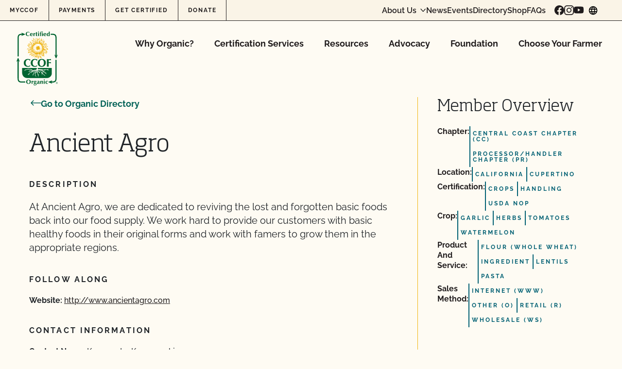

--- FILE ---
content_type: text/html; charset=UTF-8
request_url: http://www.ccof.org/directory-member/ancient-agro/
body_size: 53608
content:
<!doctype html>
<html lang="en-US">
  <head>
    <meta charset="utf-8"><script type="text/javascript">(window.NREUM||(NREUM={})).init={privacy:{cookies_enabled:true},ajax:{deny_list:["bam.nr-data.net"]},feature_flags:["soft_nav"],distributed_tracing:{enabled:true}};(window.NREUM||(NREUM={})).loader_config={agentID:"1588942109",accountID:"4418952",trustKey:"66686",xpid:"UAIGWV9WChABUVJXAAUOUFYF",licenseKey:"NRJS-c74df6435b103ea9adc",applicationID:"1535749624",browserID:"1588942109"};;/*! For license information please see nr-loader-spa-1.308.0.min.js.LICENSE.txt */
(()=>{var e,t,r={384:(e,t,r)=>{"use strict";r.d(t,{NT:()=>a,US:()=>u,Zm:()=>o,bQ:()=>d,dV:()=>c,pV:()=>l});var n=r(6154),i=r(1863),s=r(1910);const a={beacon:"bam.nr-data.net",errorBeacon:"bam.nr-data.net"};function o(){return n.gm.NREUM||(n.gm.NREUM={}),void 0===n.gm.newrelic&&(n.gm.newrelic=n.gm.NREUM),n.gm.NREUM}function c(){let e=o();return e.o||(e.o={ST:n.gm.setTimeout,SI:n.gm.setImmediate||n.gm.setInterval,CT:n.gm.clearTimeout,XHR:n.gm.XMLHttpRequest,REQ:n.gm.Request,EV:n.gm.Event,PR:n.gm.Promise,MO:n.gm.MutationObserver,FETCH:n.gm.fetch,WS:n.gm.WebSocket},(0,s.i)(...Object.values(e.o))),e}function d(e,t){let r=o();r.initializedAgents??={},t.initializedAt={ms:(0,i.t)(),date:new Date},r.initializedAgents[e]=t}function u(e,t){o()[e]=t}function l(){return function(){let e=o();const t=e.info||{};e.info={beacon:a.beacon,errorBeacon:a.errorBeacon,...t}}(),function(){let e=o();const t=e.init||{};e.init={...t}}(),c(),function(){let e=o();const t=e.loader_config||{};e.loader_config={...t}}(),o()}},782:(e,t,r)=>{"use strict";r.d(t,{T:()=>n});const n=r(860).K7.pageViewTiming},860:(e,t,r)=>{"use strict";r.d(t,{$J:()=>u,K7:()=>c,P3:()=>d,XX:()=>i,Yy:()=>o,df:()=>s,qY:()=>n,v4:()=>a});const n="events",i="jserrors",s="browser/blobs",a="rum",o="browser/logs",c={ajax:"ajax",genericEvents:"generic_events",jserrors:i,logging:"logging",metrics:"metrics",pageAction:"page_action",pageViewEvent:"page_view_event",pageViewTiming:"page_view_timing",sessionReplay:"session_replay",sessionTrace:"session_trace",softNav:"soft_navigations",spa:"spa"},d={[c.pageViewEvent]:1,[c.pageViewTiming]:2,[c.metrics]:3,[c.jserrors]:4,[c.spa]:5,[c.ajax]:6,[c.sessionTrace]:7,[c.softNav]:8,[c.sessionReplay]:9,[c.logging]:10,[c.genericEvents]:11},u={[c.pageViewEvent]:a,[c.pageViewTiming]:n,[c.ajax]:n,[c.spa]:n,[c.softNav]:n,[c.metrics]:i,[c.jserrors]:i,[c.sessionTrace]:s,[c.sessionReplay]:s,[c.logging]:o,[c.genericEvents]:"ins"}},944:(e,t,r)=>{"use strict";r.d(t,{R:()=>i});var n=r(3241);function i(e,t){"function"==typeof console.debug&&(console.debug("New Relic Warning: https://github.com/newrelic/newrelic-browser-agent/blob/main/docs/warning-codes.md#".concat(e),t),(0,n.W)({agentIdentifier:null,drained:null,type:"data",name:"warn",feature:"warn",data:{code:e,secondary:t}}))}},993:(e,t,r)=>{"use strict";r.d(t,{A$:()=>s,ET:()=>a,TZ:()=>o,p_:()=>i});var n=r(860);const i={ERROR:"ERROR",WARN:"WARN",INFO:"INFO",DEBUG:"DEBUG",TRACE:"TRACE"},s={OFF:0,ERROR:1,WARN:2,INFO:3,DEBUG:4,TRACE:5},a="log",o=n.K7.logging},1541:(e,t,r)=>{"use strict";r.d(t,{U:()=>i,f:()=>n});const n={MFE:"MFE",BA:"BA"};function i(e,t){if(2!==t?.harvestEndpointVersion)return{};const r=t.agentRef.runtime.appMetadata.agents[0].entityGuid;return e?{"source.id":e.id,"source.name":e.name,"source.type":e.type,"parent.id":e.parent?.id||r,"parent.type":e.parent?.type||n.BA}:{"entity.guid":r,appId:t.agentRef.info.applicationID}}},1687:(e,t,r)=>{"use strict";r.d(t,{Ak:()=>d,Ze:()=>h,x3:()=>u});var n=r(3241),i=r(7836),s=r(3606),a=r(860),o=r(2646);const c={};function d(e,t){const r={staged:!1,priority:a.P3[t]||0};l(e),c[e].get(t)||c[e].set(t,r)}function u(e,t){e&&c[e]&&(c[e].get(t)&&c[e].delete(t),p(e,t,!1),c[e].size&&f(e))}function l(e){if(!e)throw new Error("agentIdentifier required");c[e]||(c[e]=new Map)}function h(e="",t="feature",r=!1){if(l(e),!e||!c[e].get(t)||r)return p(e,t);c[e].get(t).staged=!0,f(e)}function f(e){const t=Array.from(c[e]);t.every(([e,t])=>t.staged)&&(t.sort((e,t)=>e[1].priority-t[1].priority),t.forEach(([t])=>{c[e].delete(t),p(e,t)}))}function p(e,t,r=!0){const a=e?i.ee.get(e):i.ee,c=s.i.handlers;if(!a.aborted&&a.backlog&&c){if((0,n.W)({agentIdentifier:e,type:"lifecycle",name:"drain",feature:t}),r){const e=a.backlog[t],r=c[t];if(r){for(let t=0;e&&t<e.length;++t)g(e[t],r);Object.entries(r).forEach(([e,t])=>{Object.values(t||{}).forEach(t=>{t[0]?.on&&t[0]?.context()instanceof o.y&&t[0].on(e,t[1])})})}}a.isolatedBacklog||delete c[t],a.backlog[t]=null,a.emit("drain-"+t,[])}}function g(e,t){var r=e[1];Object.values(t[r]||{}).forEach(t=>{var r=e[0];if(t[0]===r){var n=t[1],i=e[3],s=e[2];n.apply(i,s)}})}},1738:(e,t,r)=>{"use strict";r.d(t,{U:()=>f,Y:()=>h});var n=r(3241),i=r(9908),s=r(1863),a=r(944),o=r(5701),c=r(3969),d=r(8362),u=r(860),l=r(4261);function h(e,t,r,s){const h=s||r;!h||h[e]&&h[e]!==d.d.prototype[e]||(h[e]=function(){(0,i.p)(c.xV,["API/"+e+"/called"],void 0,u.K7.metrics,r.ee),(0,n.W)({agentIdentifier:r.agentIdentifier,drained:!!o.B?.[r.agentIdentifier],type:"data",name:"api",feature:l.Pl+e,data:{}});try{return t.apply(this,arguments)}catch(e){(0,a.R)(23,e)}})}function f(e,t,r,n,a){const o=e.info;null===r?delete o.jsAttributes[t]:o.jsAttributes[t]=r,(a||null===r)&&(0,i.p)(l.Pl+n,[(0,s.t)(),t,r],void 0,"session",e.ee)}},1741:(e,t,r)=>{"use strict";r.d(t,{W:()=>s});var n=r(944),i=r(4261);class s{#e(e,...t){if(this[e]!==s.prototype[e])return this[e](...t);(0,n.R)(35,e)}addPageAction(e,t){return this.#e(i.hG,e,t)}register(e){return this.#e(i.eY,e)}recordCustomEvent(e,t){return this.#e(i.fF,e,t)}setPageViewName(e,t){return this.#e(i.Fw,e,t)}setCustomAttribute(e,t,r){return this.#e(i.cD,e,t,r)}noticeError(e,t){return this.#e(i.o5,e,t)}setUserId(e,t=!1){return this.#e(i.Dl,e,t)}setApplicationVersion(e){return this.#e(i.nb,e)}setErrorHandler(e){return this.#e(i.bt,e)}addRelease(e,t){return this.#e(i.k6,e,t)}log(e,t){return this.#e(i.$9,e,t)}start(){return this.#e(i.d3)}finished(e){return this.#e(i.BL,e)}recordReplay(){return this.#e(i.CH)}pauseReplay(){return this.#e(i.Tb)}addToTrace(e){return this.#e(i.U2,e)}setCurrentRouteName(e){return this.#e(i.PA,e)}interaction(e){return this.#e(i.dT,e)}wrapLogger(e,t,r){return this.#e(i.Wb,e,t,r)}measure(e,t){return this.#e(i.V1,e,t)}consent(e){return this.#e(i.Pv,e)}}},1863:(e,t,r)=>{"use strict";function n(){return Math.floor(performance.now())}r.d(t,{t:()=>n})},1910:(e,t,r)=>{"use strict";r.d(t,{i:()=>s});var n=r(944);const i=new Map;function s(...e){return e.every(e=>{if(i.has(e))return i.get(e);const t="function"==typeof e?e.toString():"",r=t.includes("[native code]"),s=t.includes("nrWrapper");return r||s||(0,n.R)(64,e?.name||t),i.set(e,r),r})}},2555:(e,t,r)=>{"use strict";r.d(t,{D:()=>o,f:()=>a});var n=r(384),i=r(8122);const s={beacon:n.NT.beacon,errorBeacon:n.NT.errorBeacon,licenseKey:void 0,applicationID:void 0,sa:void 0,queueTime:void 0,applicationTime:void 0,ttGuid:void 0,user:void 0,account:void 0,product:void 0,extra:void 0,jsAttributes:{},userAttributes:void 0,atts:void 0,transactionName:void 0,tNamePlain:void 0};function a(e){try{return!!e.licenseKey&&!!e.errorBeacon&&!!e.applicationID}catch(e){return!1}}const o=e=>(0,i.a)(e,s)},2614:(e,t,r)=>{"use strict";r.d(t,{BB:()=>a,H3:()=>n,g:()=>d,iL:()=>c,tS:()=>o,uh:()=>i,wk:()=>s});const n="NRBA",i="SESSION",s=144e5,a=18e5,o={STARTED:"session-started",PAUSE:"session-pause",RESET:"session-reset",RESUME:"session-resume",UPDATE:"session-update"},c={SAME_TAB:"same-tab",CROSS_TAB:"cross-tab"},d={OFF:0,FULL:1,ERROR:2}},2646:(e,t,r)=>{"use strict";r.d(t,{y:()=>n});class n{constructor(e){this.contextId=e}}},2843:(e,t,r)=>{"use strict";r.d(t,{G:()=>s,u:()=>i});var n=r(3878);function i(e,t=!1,r,i){(0,n.DD)("visibilitychange",function(){if(t)return void("hidden"===document.visibilityState&&e());e(document.visibilityState)},r,i)}function s(e,t,r){(0,n.sp)("pagehide",e,t,r)}},3241:(e,t,r)=>{"use strict";r.d(t,{W:()=>s});var n=r(6154);const i="newrelic";function s(e={}){try{n.gm.dispatchEvent(new CustomEvent(i,{detail:e}))}catch(e){}}},3304:(e,t,r)=>{"use strict";r.d(t,{A:()=>s});var n=r(7836);const i=()=>{const e=new WeakSet;return(t,r)=>{if("object"==typeof r&&null!==r){if(e.has(r))return;e.add(r)}return r}};function s(e){try{return JSON.stringify(e,i())??""}catch(e){try{n.ee.emit("internal-error",[e])}catch(e){}return""}}},3333:(e,t,r)=>{"use strict";r.d(t,{$v:()=>u,TZ:()=>n,Xh:()=>c,Zp:()=>i,kd:()=>d,mq:()=>o,nf:()=>a,qN:()=>s});const n=r(860).K7.genericEvents,i=["auxclick","click","copy","keydown","paste","scrollend"],s=["focus","blur"],a=4,o=1e3,c=2e3,d=["PageAction","UserAction","BrowserPerformance"],u={RESOURCES:"experimental.resources",REGISTER:"register"}},3434:(e,t,r)=>{"use strict";r.d(t,{Jt:()=>s,YM:()=>d});var n=r(7836),i=r(5607);const s="nr@original:".concat(i.W),a=50;var o=Object.prototype.hasOwnProperty,c=!1;function d(e,t){return e||(e=n.ee),r.inPlace=function(e,t,n,i,s){n||(n="");const a="-"===n.charAt(0);for(let o=0;o<t.length;o++){const c=t[o],d=e[c];l(d)||(e[c]=r(d,a?c+n:n,i,c,s))}},r.flag=s,r;function r(t,r,n,c,d){return l(t)?t:(r||(r=""),nrWrapper[s]=t,function(e,t,r){if(Object.defineProperty&&Object.keys)try{return Object.keys(e).forEach(function(r){Object.defineProperty(t,r,{get:function(){return e[r]},set:function(t){return e[r]=t,t}})}),t}catch(e){u([e],r)}for(var n in e)o.call(e,n)&&(t[n]=e[n])}(t,nrWrapper,e),nrWrapper);function nrWrapper(){var s,o,l,h;let f;try{o=this,s=[...arguments],l="function"==typeof n?n(s,o):n||{}}catch(t){u([t,"",[s,o,c],l],e)}i(r+"start",[s,o,c],l,d);const p=performance.now();let g;try{return h=t.apply(o,s),g=performance.now(),h}catch(e){throw g=performance.now(),i(r+"err",[s,o,e],l,d),f=e,f}finally{const e=g-p,t={start:p,end:g,duration:e,isLongTask:e>=a,methodName:c,thrownError:f};t.isLongTask&&i("long-task",[t,o],l,d),i(r+"end",[s,o,h],l,d)}}}function i(r,n,i,s){if(!c||t){var a=c;c=!0;try{e.emit(r,n,i,t,s)}catch(t){u([t,r,n,i],e)}c=a}}}function u(e,t){t||(t=n.ee);try{t.emit("internal-error",e)}catch(e){}}function l(e){return!(e&&"function"==typeof e&&e.apply&&!e[s])}},3606:(e,t,r)=>{"use strict";r.d(t,{i:()=>s});var n=r(9908);s.on=a;var i=s.handlers={};function s(e,t,r,s){a(s||n.d,i,e,t,r)}function a(e,t,r,i,s){s||(s="feature"),e||(e=n.d);var a=t[s]=t[s]||{};(a[r]=a[r]||[]).push([e,i])}},3738:(e,t,r)=>{"use strict";r.d(t,{He:()=>i,Kp:()=>o,Lc:()=>d,Rz:()=>u,TZ:()=>n,bD:()=>s,d3:()=>a,jx:()=>l,sl:()=>h,uP:()=>c});const n=r(860).K7.sessionTrace,i="bstResource",s="resource",a="-start",o="-end",c="fn"+a,d="fn"+o,u="pushState",l=1e3,h=3e4},3785:(e,t,r)=>{"use strict";r.d(t,{R:()=>c,b:()=>d});var n=r(9908),i=r(1863),s=r(860),a=r(3969),o=r(993);function c(e,t,r={},c=o.p_.INFO,d=!0,u,l=(0,i.t)()){(0,n.p)(a.xV,["API/logging/".concat(c.toLowerCase(),"/called")],void 0,s.K7.metrics,e),(0,n.p)(o.ET,[l,t,r,c,d,u],void 0,s.K7.logging,e)}function d(e){return"string"==typeof e&&Object.values(o.p_).some(t=>t===e.toUpperCase().trim())}},3878:(e,t,r)=>{"use strict";function n(e,t){return{capture:e,passive:!1,signal:t}}function i(e,t,r=!1,i){window.addEventListener(e,t,n(r,i))}function s(e,t,r=!1,i){document.addEventListener(e,t,n(r,i))}r.d(t,{DD:()=>s,jT:()=>n,sp:()=>i})},3962:(e,t,r)=>{"use strict";r.d(t,{AM:()=>a,O2:()=>l,OV:()=>s,Qu:()=>h,TZ:()=>c,ih:()=>f,pP:()=>o,t1:()=>u,tC:()=>i,wD:()=>d});var n=r(860);const i=["click","keydown","submit"],s="popstate",a="api",o="initialPageLoad",c=n.K7.softNav,d=5e3,u=500,l={INITIAL_PAGE_LOAD:"",ROUTE_CHANGE:1,UNSPECIFIED:2},h={INTERACTION:1,AJAX:2,CUSTOM_END:3,CUSTOM_TRACER:4},f={IP:"in progress",PF:"pending finish",FIN:"finished",CAN:"cancelled"}},3969:(e,t,r)=>{"use strict";r.d(t,{TZ:()=>n,XG:()=>o,rs:()=>i,xV:()=>a,z_:()=>s});const n=r(860).K7.metrics,i="sm",s="cm",a="storeSupportabilityMetrics",o="storeEventMetrics"},4234:(e,t,r)=>{"use strict";r.d(t,{W:()=>s});var n=r(7836),i=r(1687);class s{constructor(e,t){this.agentIdentifier=e,this.ee=n.ee.get(e),this.featureName=t,this.blocked=!1}deregisterDrain(){(0,i.x3)(this.agentIdentifier,this.featureName)}}},4261:(e,t,r)=>{"use strict";r.d(t,{$9:()=>u,BL:()=>c,CH:()=>p,Dl:()=>R,Fw:()=>w,PA:()=>v,Pl:()=>n,Pv:()=>A,Tb:()=>h,U2:()=>a,V1:()=>E,Wb:()=>T,bt:()=>y,cD:()=>b,d3:()=>x,dT:()=>d,eY:()=>g,fF:()=>f,hG:()=>s,hw:()=>i,k6:()=>o,nb:()=>m,o5:()=>l});const n="api-",i=n+"ixn-",s="addPageAction",a="addToTrace",o="addRelease",c="finished",d="interaction",u="log",l="noticeError",h="pauseReplay",f="recordCustomEvent",p="recordReplay",g="register",m="setApplicationVersion",v="setCurrentRouteName",b="setCustomAttribute",y="setErrorHandler",w="setPageViewName",R="setUserId",x="start",T="wrapLogger",E="measure",A="consent"},5205:(e,t,r)=>{"use strict";r.d(t,{j:()=>S});var n=r(384),i=r(1741);var s=r(2555),a=r(3333);const o=e=>{if(!e||"string"!=typeof e)return!1;try{document.createDocumentFragment().querySelector(e)}catch{return!1}return!0};var c=r(2614),d=r(944),u=r(8122);const l="[data-nr-mask]",h=e=>(0,u.a)(e,(()=>{const e={feature_flags:[],experimental:{allow_registered_children:!1,resources:!1},mask_selector:"*",block_selector:"[data-nr-block]",mask_input_options:{color:!1,date:!1,"datetime-local":!1,email:!1,month:!1,number:!1,range:!1,search:!1,tel:!1,text:!1,time:!1,url:!1,week:!1,textarea:!1,select:!1,password:!0}};return{ajax:{deny_list:void 0,block_internal:!0,enabled:!0,autoStart:!0},api:{get allow_registered_children(){return e.feature_flags.includes(a.$v.REGISTER)||e.experimental.allow_registered_children},set allow_registered_children(t){e.experimental.allow_registered_children=t},duplicate_registered_data:!1},browser_consent_mode:{enabled:!1},distributed_tracing:{enabled:void 0,exclude_newrelic_header:void 0,cors_use_newrelic_header:void 0,cors_use_tracecontext_headers:void 0,allowed_origins:void 0},get feature_flags(){return e.feature_flags},set feature_flags(t){e.feature_flags=t},generic_events:{enabled:!0,autoStart:!0},harvest:{interval:30},jserrors:{enabled:!0,autoStart:!0},logging:{enabled:!0,autoStart:!0},metrics:{enabled:!0,autoStart:!0},obfuscate:void 0,page_action:{enabled:!0},page_view_event:{enabled:!0,autoStart:!0},page_view_timing:{enabled:!0,autoStart:!0},performance:{capture_marks:!1,capture_measures:!1,capture_detail:!0,resources:{get enabled(){return e.feature_flags.includes(a.$v.RESOURCES)||e.experimental.resources},set enabled(t){e.experimental.resources=t},asset_types:[],first_party_domains:[],ignore_newrelic:!0}},privacy:{cookies_enabled:!0},proxy:{assets:void 0,beacon:void 0},session:{expiresMs:c.wk,inactiveMs:c.BB},session_replay:{autoStart:!0,enabled:!1,preload:!1,sampling_rate:10,error_sampling_rate:100,collect_fonts:!1,inline_images:!1,fix_stylesheets:!0,mask_all_inputs:!0,get mask_text_selector(){return e.mask_selector},set mask_text_selector(t){o(t)?e.mask_selector="".concat(t,",").concat(l):""===t||null===t?e.mask_selector=l:(0,d.R)(5,t)},get block_class(){return"nr-block"},get ignore_class(){return"nr-ignore"},get mask_text_class(){return"nr-mask"},get block_selector(){return e.block_selector},set block_selector(t){o(t)?e.block_selector+=",".concat(t):""!==t&&(0,d.R)(6,t)},get mask_input_options(){return e.mask_input_options},set mask_input_options(t){t&&"object"==typeof t?e.mask_input_options={...t,password:!0}:(0,d.R)(7,t)}},session_trace:{enabled:!0,autoStart:!0},soft_navigations:{enabled:!0,autoStart:!0},spa:{enabled:!0,autoStart:!0},ssl:void 0,user_actions:{enabled:!0,elementAttributes:["id","className","tagName","type"]}}})());var f=r(6154),p=r(9324);let g=0;const m={buildEnv:p.F3,distMethod:p.Xs,version:p.xv,originTime:f.WN},v={consented:!1},b={appMetadata:{},get consented(){return this.session?.state?.consent||v.consented},set consented(e){v.consented=e},customTransaction:void 0,denyList:void 0,disabled:!1,harvester:void 0,isolatedBacklog:!1,isRecording:!1,loaderType:void 0,maxBytes:3e4,obfuscator:void 0,onerror:void 0,ptid:void 0,releaseIds:{},session:void 0,timeKeeper:void 0,registeredEntities:[],jsAttributesMetadata:{bytes:0},get harvestCount(){return++g}},y=e=>{const t=(0,u.a)(e,b),r=Object.keys(m).reduce((e,t)=>(e[t]={value:m[t],writable:!1,configurable:!0,enumerable:!0},e),{});return Object.defineProperties(t,r)};var w=r(5701);const R=e=>{const t=e.startsWith("http");e+="/",r.p=t?e:"https://"+e};var x=r(7836),T=r(3241);const E={accountID:void 0,trustKey:void 0,agentID:void 0,licenseKey:void 0,applicationID:void 0,xpid:void 0},A=e=>(0,u.a)(e,E),_=new Set;function S(e,t={},r,a){let{init:o,info:c,loader_config:d,runtime:u={},exposed:l=!0}=t;if(!c){const e=(0,n.pV)();o=e.init,c=e.info,d=e.loader_config}e.init=h(o||{}),e.loader_config=A(d||{}),c.jsAttributes??={},f.bv&&(c.jsAttributes.isWorker=!0),e.info=(0,s.D)(c);const p=e.init,g=[c.beacon,c.errorBeacon];_.has(e.agentIdentifier)||(p.proxy.assets&&(R(p.proxy.assets),g.push(p.proxy.assets)),p.proxy.beacon&&g.push(p.proxy.beacon),e.beacons=[...g],function(e){const t=(0,n.pV)();Object.getOwnPropertyNames(i.W.prototype).forEach(r=>{const n=i.W.prototype[r];if("function"!=typeof n||"constructor"===n)return;let s=t[r];e[r]&&!1!==e.exposed&&"micro-agent"!==e.runtime?.loaderType&&(t[r]=(...t)=>{const n=e[r](...t);return s?s(...t):n})})}(e),(0,n.US)("activatedFeatures",w.B)),u.denyList=[...p.ajax.deny_list||[],...p.ajax.block_internal?g:[]],u.ptid=e.agentIdentifier,u.loaderType=r,e.runtime=y(u),_.has(e.agentIdentifier)||(e.ee=x.ee.get(e.agentIdentifier),e.exposed=l,(0,T.W)({agentIdentifier:e.agentIdentifier,drained:!!w.B?.[e.agentIdentifier],type:"lifecycle",name:"initialize",feature:void 0,data:e.config})),_.add(e.agentIdentifier)}},5270:(e,t,r)=>{"use strict";r.d(t,{Aw:()=>a,SR:()=>s,rF:()=>o});var n=r(384),i=r(7767);function s(e){return!!(0,n.dV)().o.MO&&(0,i.V)(e)&&!0===e?.session_trace.enabled}function a(e){return!0===e?.session_replay.preload&&s(e)}function o(e,t){try{if("string"==typeof t?.type){if("password"===t.type.toLowerCase())return"*".repeat(e?.length||0);if(void 0!==t?.dataset?.nrUnmask||t?.classList?.contains("nr-unmask"))return e}}catch(e){}return"string"==typeof e?e.replace(/[\S]/g,"*"):"*".repeat(e?.length||0)}},5289:(e,t,r)=>{"use strict";r.d(t,{GG:()=>a,Qr:()=>c,sB:()=>o});var n=r(3878),i=r(6389);function s(){return"undefined"==typeof document||"complete"===document.readyState}function a(e,t){if(s())return e();const r=(0,i.J)(e),a=setInterval(()=>{s()&&(clearInterval(a),r())},500);(0,n.sp)("load",r,t)}function o(e){if(s())return e();(0,n.DD)("DOMContentLoaded",e)}function c(e){if(s())return e();(0,n.sp)("popstate",e)}},5607:(e,t,r)=>{"use strict";r.d(t,{W:()=>n});const n=(0,r(9566).bz)()},5701:(e,t,r)=>{"use strict";r.d(t,{B:()=>s,t:()=>a});var n=r(3241);const i=new Set,s={};function a(e,t){const r=t.agentIdentifier;s[r]??={},e&&"object"==typeof e&&(i.has(r)||(t.ee.emit("rumresp",[e]),s[r]=e,i.add(r),(0,n.W)({agentIdentifier:r,loaded:!0,drained:!0,type:"lifecycle",name:"load",feature:void 0,data:e})))}},6154:(e,t,r)=>{"use strict";r.d(t,{OF:()=>d,RI:()=>i,WN:()=>h,bv:()=>s,eN:()=>f,gm:()=>a,lR:()=>l,m:()=>c,mw:()=>o,sb:()=>u});var n=r(1863);const i="undefined"!=typeof window&&!!window.document,s="undefined"!=typeof WorkerGlobalScope&&("undefined"!=typeof self&&self instanceof WorkerGlobalScope&&self.navigator instanceof WorkerNavigator||"undefined"!=typeof globalThis&&globalThis instanceof WorkerGlobalScope&&globalThis.navigator instanceof WorkerNavigator),a=i?window:"undefined"!=typeof WorkerGlobalScope&&("undefined"!=typeof self&&self instanceof WorkerGlobalScope&&self||"undefined"!=typeof globalThis&&globalThis instanceof WorkerGlobalScope&&globalThis),o=Boolean("hidden"===a?.document?.visibilityState),c=""+a?.location,d=/iPad|iPhone|iPod/.test(a.navigator?.userAgent),u=d&&"undefined"==typeof SharedWorker,l=(()=>{const e=a.navigator?.userAgent?.match(/Firefox[/\s](\d+\.\d+)/);return Array.isArray(e)&&e.length>=2?+e[1]:0})(),h=Date.now()-(0,n.t)(),f=()=>"undefined"!=typeof PerformanceNavigationTiming&&a?.performance?.getEntriesByType("navigation")?.[0]?.responseStart},6344:(e,t,r)=>{"use strict";r.d(t,{BB:()=>u,Qb:()=>l,TZ:()=>i,Ug:()=>a,Vh:()=>s,_s:()=>o,bc:()=>d,yP:()=>c});var n=r(2614);const i=r(860).K7.sessionReplay,s="errorDuringReplay",a=.12,o={DomContentLoaded:0,Load:1,FullSnapshot:2,IncrementalSnapshot:3,Meta:4,Custom:5},c={[n.g.ERROR]:15e3,[n.g.FULL]:3e5,[n.g.OFF]:0},d={RESET:{message:"Session was reset",sm:"Reset"},IMPORT:{message:"Recorder failed to import",sm:"Import"},TOO_MANY:{message:"429: Too Many Requests",sm:"Too-Many"},TOO_BIG:{message:"Payload was too large",sm:"Too-Big"},CROSS_TAB:{message:"Session Entity was set to OFF on another tab",sm:"Cross-Tab"},ENTITLEMENTS:{message:"Session Replay is not allowed and will not be started",sm:"Entitlement"}},u=5e3,l={API:"api",RESUME:"resume",SWITCH_TO_FULL:"switchToFull",INITIALIZE:"initialize",PRELOAD:"preload"}},6389:(e,t,r)=>{"use strict";function n(e,t=500,r={}){const n=r?.leading||!1;let i;return(...r)=>{n&&void 0===i&&(e.apply(this,r),i=setTimeout(()=>{i=clearTimeout(i)},t)),n||(clearTimeout(i),i=setTimeout(()=>{e.apply(this,r)},t))}}function i(e){let t=!1;return(...r)=>{t||(t=!0,e.apply(this,r))}}r.d(t,{J:()=>i,s:()=>n})},6630:(e,t,r)=>{"use strict";r.d(t,{T:()=>n});const n=r(860).K7.pageViewEvent},6774:(e,t,r)=>{"use strict";r.d(t,{T:()=>n});const n=r(860).K7.jserrors},7295:(e,t,r)=>{"use strict";r.d(t,{Xv:()=>a,gX:()=>i,iW:()=>s});var n=[];function i(e){if(!e||s(e))return!1;if(0===n.length)return!0;if("*"===n[0].hostname)return!1;for(var t=0;t<n.length;t++){var r=n[t];if(r.hostname.test(e.hostname)&&r.pathname.test(e.pathname))return!1}return!0}function s(e){return void 0===e.hostname}function a(e){if(n=[],e&&e.length)for(var t=0;t<e.length;t++){let r=e[t];if(!r)continue;if("*"===r)return void(n=[{hostname:"*"}]);0===r.indexOf("http://")?r=r.substring(7):0===r.indexOf("https://")&&(r=r.substring(8));const i=r.indexOf("/");let s,a;i>0?(s=r.substring(0,i),a=r.substring(i)):(s=r,a="*");let[c]=s.split(":");n.push({hostname:o(c),pathname:o(a,!0)})}}function o(e,t=!1){const r=e.replace(/[.+?^${}()|[\]\\]/g,e=>"\\"+e).replace(/\*/g,".*?");return new RegExp((t?"^":"")+r+"$")}},7485:(e,t,r)=>{"use strict";r.d(t,{D:()=>i});var n=r(6154);function i(e){if(0===(e||"").indexOf("data:"))return{protocol:"data"};try{const t=new URL(e,location.href),r={port:t.port,hostname:t.hostname,pathname:t.pathname,search:t.search,protocol:t.protocol.slice(0,t.protocol.indexOf(":")),sameOrigin:t.protocol===n.gm?.location?.protocol&&t.host===n.gm?.location?.host};return r.port&&""!==r.port||("http:"===t.protocol&&(r.port="80"),"https:"===t.protocol&&(r.port="443")),r.pathname&&""!==r.pathname?r.pathname.startsWith("/")||(r.pathname="/".concat(r.pathname)):r.pathname="/",r}catch(e){return{}}}},7699:(e,t,r)=>{"use strict";r.d(t,{It:()=>s,KC:()=>o,No:()=>i,qh:()=>a});var n=r(860);const i=16e3,s=1e6,a="SESSION_ERROR",o={[n.K7.logging]:!0,[n.K7.genericEvents]:!1,[n.K7.jserrors]:!1,[n.K7.ajax]:!1}},7767:(e,t,r)=>{"use strict";r.d(t,{V:()=>i});var n=r(6154);const i=e=>n.RI&&!0===e?.privacy.cookies_enabled},7836:(e,t,r)=>{"use strict";r.d(t,{P:()=>o,ee:()=>c});var n=r(384),i=r(8990),s=r(2646),a=r(5607);const o="nr@context:".concat(a.W),c=function e(t,r){var n={},a={},u={},l=!1;try{l=16===r.length&&d.initializedAgents?.[r]?.runtime.isolatedBacklog}catch(e){}var h={on:p,addEventListener:p,removeEventListener:function(e,t){var r=n[e];if(!r)return;for(var i=0;i<r.length;i++)r[i]===t&&r.splice(i,1)},emit:function(e,r,n,i,s){!1!==s&&(s=!0);if(c.aborted&&!i)return;t&&s&&t.emit(e,r,n);var o=f(n);g(e).forEach(e=>{e.apply(o,r)});var d=v()[a[e]];d&&d.push([h,e,r,o]);return o},get:m,listeners:g,context:f,buffer:function(e,t){const r=v();if(t=t||"feature",h.aborted)return;Object.entries(e||{}).forEach(([e,n])=>{a[n]=t,t in r||(r[t]=[])})},abort:function(){h._aborted=!0,Object.keys(h.backlog).forEach(e=>{delete h.backlog[e]})},isBuffering:function(e){return!!v()[a[e]]},debugId:r,backlog:l?{}:t&&"object"==typeof t.backlog?t.backlog:{},isolatedBacklog:l};return Object.defineProperty(h,"aborted",{get:()=>{let e=h._aborted||!1;return e||(t&&(e=t.aborted),e)}}),h;function f(e){return e&&e instanceof s.y?e:e?(0,i.I)(e,o,()=>new s.y(o)):new s.y(o)}function p(e,t){n[e]=g(e).concat(t)}function g(e){return n[e]||[]}function m(t){return u[t]=u[t]||e(h,t)}function v(){return h.backlog}}(void 0,"globalEE"),d=(0,n.Zm)();d.ee||(d.ee=c)},8122:(e,t,r)=>{"use strict";r.d(t,{a:()=>i});var n=r(944);function i(e,t){try{if(!e||"object"!=typeof e)return(0,n.R)(3);if(!t||"object"!=typeof t)return(0,n.R)(4);const r=Object.create(Object.getPrototypeOf(t),Object.getOwnPropertyDescriptors(t)),s=0===Object.keys(r).length?e:r;for(let a in s)if(void 0!==e[a])try{if(null===e[a]){r[a]=null;continue}Array.isArray(e[a])&&Array.isArray(t[a])?r[a]=Array.from(new Set([...e[a],...t[a]])):"object"==typeof e[a]&&"object"==typeof t[a]?r[a]=i(e[a],t[a]):r[a]=e[a]}catch(e){r[a]||(0,n.R)(1,e)}return r}catch(e){(0,n.R)(2,e)}}},8139:(e,t,r)=>{"use strict";r.d(t,{u:()=>h});var n=r(7836),i=r(3434),s=r(8990),a=r(6154);const o={},c=a.gm.XMLHttpRequest,d="addEventListener",u="removeEventListener",l="nr@wrapped:".concat(n.P);function h(e){var t=function(e){return(e||n.ee).get("events")}(e);if(o[t.debugId]++)return t;o[t.debugId]=1;var r=(0,i.YM)(t,!0);function h(e){r.inPlace(e,[d,u],"-",p)}function p(e,t){return e[1]}return"getPrototypeOf"in Object&&(a.RI&&f(document,h),c&&f(c.prototype,h),f(a.gm,h)),t.on(d+"-start",function(e,t){var n=e[1];if(null!==n&&("function"==typeof n||"object"==typeof n)&&"newrelic"!==e[0]){var i=(0,s.I)(n,l,function(){var e={object:function(){if("function"!=typeof n.handleEvent)return;return n.handleEvent.apply(n,arguments)},function:n}[typeof n];return e?r(e,"fn-",null,e.name||"anonymous"):n});this.wrapped=e[1]=i}}),t.on(u+"-start",function(e){e[1]=this.wrapped||e[1]}),t}function f(e,t,...r){let n=e;for(;"object"==typeof n&&!Object.prototype.hasOwnProperty.call(n,d);)n=Object.getPrototypeOf(n);n&&t(n,...r)}},8362:(e,t,r)=>{"use strict";r.d(t,{d:()=>s});var n=r(9566),i=r(1741);class s extends i.W{agentIdentifier=(0,n.LA)(16)}},8374:(e,t,r)=>{r.nc=(()=>{try{return document?.currentScript?.nonce}catch(e){}return""})()},8990:(e,t,r)=>{"use strict";r.d(t,{I:()=>i});var n=Object.prototype.hasOwnProperty;function i(e,t,r){if(n.call(e,t))return e[t];var i=r();if(Object.defineProperty&&Object.keys)try{return Object.defineProperty(e,t,{value:i,writable:!0,enumerable:!1}),i}catch(e){}return e[t]=i,i}},9119:(e,t,r)=>{"use strict";r.d(t,{L:()=>s});var n=/([^?#]*)[^#]*(#[^?]*|$).*/,i=/([^?#]*)().*/;function s(e,t){return e?e.replace(t?n:i,"$1$2"):e}},9300:(e,t,r)=>{"use strict";r.d(t,{T:()=>n});const n=r(860).K7.ajax},9324:(e,t,r)=>{"use strict";r.d(t,{AJ:()=>a,F3:()=>i,Xs:()=>s,Yq:()=>o,xv:()=>n});const n="1.308.0",i="PROD",s="CDN",a="@newrelic/rrweb",o="1.0.1"},9566:(e,t,r)=>{"use strict";r.d(t,{LA:()=>o,ZF:()=>c,bz:()=>a,el:()=>d});var n=r(6154);const i="xxxxxxxx-xxxx-4xxx-yxxx-xxxxxxxxxxxx";function s(e,t){return e?15&e[t]:16*Math.random()|0}function a(){const e=n.gm?.crypto||n.gm?.msCrypto;let t,r=0;return e&&e.getRandomValues&&(t=e.getRandomValues(new Uint8Array(30))),i.split("").map(e=>"x"===e?s(t,r++).toString(16):"y"===e?(3&s()|8).toString(16):e).join("")}function o(e){const t=n.gm?.crypto||n.gm?.msCrypto;let r,i=0;t&&t.getRandomValues&&(r=t.getRandomValues(new Uint8Array(e)));const a=[];for(var o=0;o<e;o++)a.push(s(r,i++).toString(16));return a.join("")}function c(){return o(16)}function d(){return o(32)}},9908:(e,t,r)=>{"use strict";r.d(t,{d:()=>n,p:()=>i});var n=r(7836).ee.get("handle");function i(e,t,r,i,s){s?(s.buffer([e],i),s.emit(e,t,r)):(n.buffer([e],i),n.emit(e,t,r))}}},n={};function i(e){var t=n[e];if(void 0!==t)return t.exports;var s=n[e]={exports:{}};return r[e](s,s.exports,i),s.exports}i.m=r,i.d=(e,t)=>{for(var r in t)i.o(t,r)&&!i.o(e,r)&&Object.defineProperty(e,r,{enumerable:!0,get:t[r]})},i.f={},i.e=e=>Promise.all(Object.keys(i.f).reduce((t,r)=>(i.f[r](e,t),t),[])),i.u=e=>({212:"nr-spa-compressor",249:"nr-spa-recorder",478:"nr-spa"}[e]+"-1.308.0.min.js"),i.o=(e,t)=>Object.prototype.hasOwnProperty.call(e,t),e={},t="NRBA-1.308.0.PROD:",i.l=(r,n,s,a)=>{if(e[r])e[r].push(n);else{var o,c;if(void 0!==s)for(var d=document.getElementsByTagName("script"),u=0;u<d.length;u++){var l=d[u];if(l.getAttribute("src")==r||l.getAttribute("data-webpack")==t+s){o=l;break}}if(!o){c=!0;var h={478:"sha512-RSfSVnmHk59T/uIPbdSE0LPeqcEdF4/+XhfJdBuccH5rYMOEZDhFdtnh6X6nJk7hGpzHd9Ujhsy7lZEz/ORYCQ==",249:"sha512-ehJXhmntm85NSqW4MkhfQqmeKFulra3klDyY0OPDUE+sQ3GokHlPh1pmAzuNy//3j4ac6lzIbmXLvGQBMYmrkg==",212:"sha512-B9h4CR46ndKRgMBcK+j67uSR2RCnJfGefU+A7FrgR/k42ovXy5x/MAVFiSvFxuVeEk/pNLgvYGMp1cBSK/G6Fg=="};(o=document.createElement("script")).charset="utf-8",i.nc&&o.setAttribute("nonce",i.nc),o.setAttribute("data-webpack",t+s),o.src=r,0!==o.src.indexOf(window.location.origin+"/")&&(o.crossOrigin="anonymous"),h[a]&&(o.integrity=h[a])}e[r]=[n];var f=(t,n)=>{o.onerror=o.onload=null,clearTimeout(p);var i=e[r];if(delete e[r],o.parentNode&&o.parentNode.removeChild(o),i&&i.forEach(e=>e(n)),t)return t(n)},p=setTimeout(f.bind(null,void 0,{type:"timeout",target:o}),12e4);o.onerror=f.bind(null,o.onerror),o.onload=f.bind(null,o.onload),c&&document.head.appendChild(o)}},i.r=e=>{"undefined"!=typeof Symbol&&Symbol.toStringTag&&Object.defineProperty(e,Symbol.toStringTag,{value:"Module"}),Object.defineProperty(e,"__esModule",{value:!0})},i.p="https://js-agent.newrelic.com/",(()=>{var e={38:0,788:0};i.f.j=(t,r)=>{var n=i.o(e,t)?e[t]:void 0;if(0!==n)if(n)r.push(n[2]);else{var s=new Promise((r,i)=>n=e[t]=[r,i]);r.push(n[2]=s);var a=i.p+i.u(t),o=new Error;i.l(a,r=>{if(i.o(e,t)&&(0!==(n=e[t])&&(e[t]=void 0),n)){var s=r&&("load"===r.type?"missing":r.type),a=r&&r.target&&r.target.src;o.message="Loading chunk "+t+" failed: ("+s+": "+a+")",o.name="ChunkLoadError",o.type=s,o.request=a,n[1](o)}},"chunk-"+t,t)}};var t=(t,r)=>{var n,s,[a,o,c]=r,d=0;if(a.some(t=>0!==e[t])){for(n in o)i.o(o,n)&&(i.m[n]=o[n]);if(c)c(i)}for(t&&t(r);d<a.length;d++)s=a[d],i.o(e,s)&&e[s]&&e[s][0](),e[s]=0},r=self["webpackChunk:NRBA-1.308.0.PROD"]=self["webpackChunk:NRBA-1.308.0.PROD"]||[];r.forEach(t.bind(null,0)),r.push=t.bind(null,r.push.bind(r))})(),(()=>{"use strict";i(8374);var e=i(8362),t=i(860);const r=Object.values(t.K7);var n=i(5205);var s=i(9908),a=i(1863),o=i(4261),c=i(1738);var d=i(1687),u=i(4234),l=i(5289),h=i(6154),f=i(944),p=i(5270),g=i(7767),m=i(6389),v=i(7699);class b extends u.W{constructor(e,t){super(e.agentIdentifier,t),this.agentRef=e,this.abortHandler=void 0,this.featAggregate=void 0,this.loadedSuccessfully=void 0,this.onAggregateImported=new Promise(e=>{this.loadedSuccessfully=e}),this.deferred=Promise.resolve(),!1===e.init[this.featureName].autoStart?this.deferred=new Promise((t,r)=>{this.ee.on("manual-start-all",(0,m.J)(()=>{(0,d.Ak)(e.agentIdentifier,this.featureName),t()}))}):(0,d.Ak)(e.agentIdentifier,t)}importAggregator(e,t,r={}){if(this.featAggregate)return;const n=async()=>{let n;await this.deferred;try{if((0,g.V)(e.init)){const{setupAgentSession:t}=await i.e(478).then(i.bind(i,8766));n=t(e)}}catch(e){(0,f.R)(20,e),this.ee.emit("internal-error",[e]),(0,s.p)(v.qh,[e],void 0,this.featureName,this.ee)}try{if(!this.#t(this.featureName,n,e.init))return(0,d.Ze)(this.agentIdentifier,this.featureName),void this.loadedSuccessfully(!1);const{Aggregate:i}=await t();this.featAggregate=new i(e,r),e.runtime.harvester.initializedAggregates.push(this.featAggregate),this.loadedSuccessfully(!0)}catch(e){(0,f.R)(34,e),this.abortHandler?.(),(0,d.Ze)(this.agentIdentifier,this.featureName,!0),this.loadedSuccessfully(!1),this.ee&&this.ee.abort()}};h.RI?(0,l.GG)(()=>n(),!0):n()}#t(e,r,n){if(this.blocked)return!1;switch(e){case t.K7.sessionReplay:return(0,p.SR)(n)&&!!r;case t.K7.sessionTrace:return!!r;default:return!0}}}var y=i(6630),w=i(2614),R=i(3241);class x extends b{static featureName=y.T;constructor(e){var t;super(e,y.T),this.setupInspectionEvents(e.agentIdentifier),t=e,(0,c.Y)(o.Fw,function(e,r){"string"==typeof e&&("/"!==e.charAt(0)&&(e="/"+e),t.runtime.customTransaction=(r||"http://custom.transaction")+e,(0,s.p)(o.Pl+o.Fw,[(0,a.t)()],void 0,void 0,t.ee))},t),this.importAggregator(e,()=>i.e(478).then(i.bind(i,2467)))}setupInspectionEvents(e){const t=(t,r)=>{t&&(0,R.W)({agentIdentifier:e,timeStamp:t.timeStamp,loaded:"complete"===t.target.readyState,type:"window",name:r,data:t.target.location+""})};(0,l.sB)(e=>{t(e,"DOMContentLoaded")}),(0,l.GG)(e=>{t(e,"load")}),(0,l.Qr)(e=>{t(e,"navigate")}),this.ee.on(w.tS.UPDATE,(t,r)=>{(0,R.W)({agentIdentifier:e,type:"lifecycle",name:"session",data:r})})}}var T=i(384);class E extends e.d{constructor(e){var t;(super(),h.gm)?(this.features={},(0,T.bQ)(this.agentIdentifier,this),this.desiredFeatures=new Set(e.features||[]),this.desiredFeatures.add(x),(0,n.j)(this,e,e.loaderType||"agent"),t=this,(0,c.Y)(o.cD,function(e,r,n=!1){if("string"==typeof e){if(["string","number","boolean"].includes(typeof r)||null===r)return(0,c.U)(t,e,r,o.cD,n);(0,f.R)(40,typeof r)}else(0,f.R)(39,typeof e)},t),function(e){(0,c.Y)(o.Dl,function(t,r=!1){if("string"!=typeof t&&null!==t)return void(0,f.R)(41,typeof t);const n=e.info.jsAttributes["enduser.id"];r&&null!=n&&n!==t?(0,s.p)(o.Pl+"setUserIdAndResetSession",[t],void 0,"session",e.ee):(0,c.U)(e,"enduser.id",t,o.Dl,!0)},e)}(this),function(e){(0,c.Y)(o.nb,function(t){if("string"==typeof t||null===t)return(0,c.U)(e,"application.version",t,o.nb,!1);(0,f.R)(42,typeof t)},e)}(this),function(e){(0,c.Y)(o.d3,function(){e.ee.emit("manual-start-all")},e)}(this),function(e){(0,c.Y)(o.Pv,function(t=!0){if("boolean"==typeof t){if((0,s.p)(o.Pl+o.Pv,[t],void 0,"session",e.ee),e.runtime.consented=t,t){const t=e.features.page_view_event;t.onAggregateImported.then(e=>{const r=t.featAggregate;e&&!r.sentRum&&r.sendRum()})}}else(0,f.R)(65,typeof t)},e)}(this),this.run()):(0,f.R)(21)}get config(){return{info:this.info,init:this.init,loader_config:this.loader_config,runtime:this.runtime}}get api(){return this}run(){try{const e=function(e){const t={};return r.forEach(r=>{t[r]=!!e[r]?.enabled}),t}(this.init),n=[...this.desiredFeatures];n.sort((e,r)=>t.P3[e.featureName]-t.P3[r.featureName]),n.forEach(r=>{if(!e[r.featureName]&&r.featureName!==t.K7.pageViewEvent)return;if(r.featureName===t.K7.spa)return void(0,f.R)(67);const n=function(e){switch(e){case t.K7.ajax:return[t.K7.jserrors];case t.K7.sessionTrace:return[t.K7.ajax,t.K7.pageViewEvent];case t.K7.sessionReplay:return[t.K7.sessionTrace];case t.K7.pageViewTiming:return[t.K7.pageViewEvent];default:return[]}}(r.featureName).filter(e=>!(e in this.features));n.length>0&&(0,f.R)(36,{targetFeature:r.featureName,missingDependencies:n}),this.features[r.featureName]=new r(this)})}catch(e){(0,f.R)(22,e);for(const e in this.features)this.features[e].abortHandler?.();const t=(0,T.Zm)();delete t.initializedAgents[this.agentIdentifier]?.features,delete this.sharedAggregator;return t.ee.get(this.agentIdentifier).abort(),!1}}}var A=i(2843),_=i(782);class S extends b{static featureName=_.T;constructor(e){super(e,_.T),h.RI&&((0,A.u)(()=>(0,s.p)("docHidden",[(0,a.t)()],void 0,_.T,this.ee),!0),(0,A.G)(()=>(0,s.p)("winPagehide",[(0,a.t)()],void 0,_.T,this.ee)),this.importAggregator(e,()=>i.e(478).then(i.bind(i,9917))))}}var O=i(3969);class I extends b{static featureName=O.TZ;constructor(e){super(e,O.TZ),h.RI&&document.addEventListener("securitypolicyviolation",e=>{(0,s.p)(O.xV,["Generic/CSPViolation/Detected"],void 0,this.featureName,this.ee)}),this.importAggregator(e,()=>i.e(478).then(i.bind(i,6555)))}}var N=i(6774),P=i(3878),k=i(3304);class D{constructor(e,t,r,n,i){this.name="UncaughtError",this.message="string"==typeof e?e:(0,k.A)(e),this.sourceURL=t,this.line=r,this.column=n,this.__newrelic=i}}function C(e){return M(e)?e:new D(void 0!==e?.message?e.message:e,e?.filename||e?.sourceURL,e?.lineno||e?.line,e?.colno||e?.col,e?.__newrelic,e?.cause)}function j(e){const t="Unhandled Promise Rejection: ";if(!e?.reason)return;if(M(e.reason)){try{e.reason.message.startsWith(t)||(e.reason.message=t+e.reason.message)}catch(e){}return C(e.reason)}const r=C(e.reason);return(r.message||"").startsWith(t)||(r.message=t+r.message),r}function L(e){if(e.error instanceof SyntaxError&&!/:\d+$/.test(e.error.stack?.trim())){const t=new D(e.message,e.filename,e.lineno,e.colno,e.error.__newrelic,e.cause);return t.name=SyntaxError.name,t}return M(e.error)?e.error:C(e)}function M(e){return e instanceof Error&&!!e.stack}function H(e,r,n,i,o=(0,a.t)()){"string"==typeof e&&(e=new Error(e)),(0,s.p)("err",[e,o,!1,r,n.runtime.isRecording,void 0,i],void 0,t.K7.jserrors,n.ee),(0,s.p)("uaErr",[],void 0,t.K7.genericEvents,n.ee)}var B=i(1541),K=i(993),W=i(3785);function U(e,{customAttributes:t={},level:r=K.p_.INFO}={},n,i,s=(0,a.t)()){(0,W.R)(n.ee,e,t,r,!1,i,s)}function F(e,r,n,i,c=(0,a.t)()){(0,s.p)(o.Pl+o.hG,[c,e,r,i],void 0,t.K7.genericEvents,n.ee)}function V(e,r,n,i,c=(0,a.t)()){const{start:d,end:u,customAttributes:l}=r||{},h={customAttributes:l||{}};if("object"!=typeof h.customAttributes||"string"!=typeof e||0===e.length)return void(0,f.R)(57);const p=(e,t)=>null==e?t:"number"==typeof e?e:e instanceof PerformanceMark?e.startTime:Number.NaN;if(h.start=p(d,0),h.end=p(u,c),Number.isNaN(h.start)||Number.isNaN(h.end))(0,f.R)(57);else{if(h.duration=h.end-h.start,!(h.duration<0))return(0,s.p)(o.Pl+o.V1,[h,e,i],void 0,t.K7.genericEvents,n.ee),h;(0,f.R)(58)}}function G(e,r={},n,i,c=(0,a.t)()){(0,s.p)(o.Pl+o.fF,[c,e,r,i],void 0,t.K7.genericEvents,n.ee)}function z(e){(0,c.Y)(o.eY,function(t){return Y(e,t)},e)}function Y(e,r,n){(0,f.R)(54,"newrelic.register"),r||={},r.type=B.f.MFE,r.licenseKey||=e.info.licenseKey,r.blocked=!1,r.parent=n||{},Array.isArray(r.tags)||(r.tags=[]);const i={};r.tags.forEach(e=>{"name"!==e&&"id"!==e&&(i["source.".concat(e)]=!0)}),r.isolated??=!0;let o=()=>{};const c=e.runtime.registeredEntities;if(!r.isolated){const e=c.find(({metadata:{target:{id:e}}})=>e===r.id&&!r.isolated);if(e)return e}const d=e=>{r.blocked=!0,o=e};function u(e){return"string"==typeof e&&!!e.trim()&&e.trim().length<501||"number"==typeof e}e.init.api.allow_registered_children||d((0,m.J)(()=>(0,f.R)(55))),u(r.id)&&u(r.name)||d((0,m.J)(()=>(0,f.R)(48,r)));const l={addPageAction:(t,n={})=>g(F,[t,{...i,...n},e],r),deregister:()=>{d((0,m.J)(()=>(0,f.R)(68)))},log:(t,n={})=>g(U,[t,{...n,customAttributes:{...i,...n.customAttributes||{}}},e],r),measure:(t,n={})=>g(V,[t,{...n,customAttributes:{...i,...n.customAttributes||{}}},e],r),noticeError:(t,n={})=>g(H,[t,{...i,...n},e],r),register:(t={})=>g(Y,[e,t],l.metadata.target),recordCustomEvent:(t,n={})=>g(G,[t,{...i,...n},e],r),setApplicationVersion:e=>p("application.version",e),setCustomAttribute:(e,t)=>p(e,t),setUserId:e=>p("enduser.id",e),metadata:{customAttributes:i,target:r}},h=()=>(r.blocked&&o(),r.blocked);h()||c.push(l);const p=(e,t)=>{h()||(i[e]=t)},g=(r,n,i)=>{if(h())return;const o=(0,a.t)();(0,s.p)(O.xV,["API/register/".concat(r.name,"/called")],void 0,t.K7.metrics,e.ee);try{if(e.init.api.duplicate_registered_data&&"register"!==r.name){let e=n;if(n[1]instanceof Object){const t={"child.id":i.id,"child.type":i.type};e="customAttributes"in n[1]?[n[0],{...n[1],customAttributes:{...n[1].customAttributes,...t}},...n.slice(2)]:[n[0],{...n[1],...t},...n.slice(2)]}r(...e,void 0,o)}return r(...n,i,o)}catch(e){(0,f.R)(50,e)}};return l}class Z extends b{static featureName=N.T;constructor(e){var t;super(e,N.T),t=e,(0,c.Y)(o.o5,(e,r)=>H(e,r,t),t),function(e){(0,c.Y)(o.bt,function(t){e.runtime.onerror=t},e)}(e),function(e){let t=0;(0,c.Y)(o.k6,function(e,r){++t>10||(this.runtime.releaseIds[e.slice(-200)]=(""+r).slice(-200))},e)}(e),z(e);try{this.removeOnAbort=new AbortController}catch(e){}this.ee.on("internal-error",(t,r)=>{this.abortHandler&&(0,s.p)("ierr",[C(t),(0,a.t)(),!0,{},e.runtime.isRecording,r],void 0,this.featureName,this.ee)}),h.gm.addEventListener("unhandledrejection",t=>{this.abortHandler&&(0,s.p)("err",[j(t),(0,a.t)(),!1,{unhandledPromiseRejection:1},e.runtime.isRecording],void 0,this.featureName,this.ee)},(0,P.jT)(!1,this.removeOnAbort?.signal)),h.gm.addEventListener("error",t=>{this.abortHandler&&(0,s.p)("err",[L(t),(0,a.t)(),!1,{},e.runtime.isRecording],void 0,this.featureName,this.ee)},(0,P.jT)(!1,this.removeOnAbort?.signal)),this.abortHandler=this.#r,this.importAggregator(e,()=>i.e(478).then(i.bind(i,2176)))}#r(){this.removeOnAbort?.abort(),this.abortHandler=void 0}}var q=i(8990);let X=1;function J(e){const t=typeof e;return!e||"object"!==t&&"function"!==t?-1:e===h.gm?0:(0,q.I)(e,"nr@id",function(){return X++})}function Q(e){if("string"==typeof e&&e.length)return e.length;if("object"==typeof e){if("undefined"!=typeof ArrayBuffer&&e instanceof ArrayBuffer&&e.byteLength)return e.byteLength;if("undefined"!=typeof Blob&&e instanceof Blob&&e.size)return e.size;if(!("undefined"!=typeof FormData&&e instanceof FormData))try{return(0,k.A)(e).length}catch(e){return}}}var ee=i(8139),te=i(7836),re=i(3434);const ne={},ie=["open","send"];function se(e){var t=e||te.ee;const r=function(e){return(e||te.ee).get("xhr")}(t);if(void 0===h.gm.XMLHttpRequest)return r;if(ne[r.debugId]++)return r;ne[r.debugId]=1,(0,ee.u)(t);var n=(0,re.YM)(r),i=h.gm.XMLHttpRequest,s=h.gm.MutationObserver,a=h.gm.Promise,o=h.gm.setInterval,c="readystatechange",d=["onload","onerror","onabort","onloadstart","onloadend","onprogress","ontimeout"],u=[],l=h.gm.XMLHttpRequest=function(e){const t=new i(e),s=r.context(t);try{r.emit("new-xhr",[t],s),t.addEventListener(c,(a=s,function(){var e=this;e.readyState>3&&!a.resolved&&(a.resolved=!0,r.emit("xhr-resolved",[],e)),n.inPlace(e,d,"fn-",y)}),(0,P.jT)(!1))}catch(e){(0,f.R)(15,e);try{r.emit("internal-error",[e])}catch(e){}}var a;return t};function p(e,t){n.inPlace(t,["onreadystatechange"],"fn-",y)}if(function(e,t){for(var r in e)t[r]=e[r]}(i,l),l.prototype=i.prototype,n.inPlace(l.prototype,ie,"-xhr-",y),r.on("send-xhr-start",function(e,t){p(e,t),function(e){u.push(e),s&&(g?g.then(b):o?o(b):(m=-m,v.data=m))}(t)}),r.on("open-xhr-start",p),s){var g=a&&a.resolve();if(!o&&!a){var m=1,v=document.createTextNode(m);new s(b).observe(v,{characterData:!0})}}else t.on("fn-end",function(e){e[0]&&e[0].type===c||b()});function b(){for(var e=0;e<u.length;e++)p(0,u[e]);u.length&&(u=[])}function y(e,t){return t}return r}var ae="fetch-",oe=ae+"body-",ce=["arrayBuffer","blob","json","text","formData"],de=h.gm.Request,ue=h.gm.Response,le="prototype";const he={};function fe(e){const t=function(e){return(e||te.ee).get("fetch")}(e);if(!(de&&ue&&h.gm.fetch))return t;if(he[t.debugId]++)return t;function r(e,r,n){var i=e[r];"function"==typeof i&&(e[r]=function(){var e,r=[...arguments],s={};t.emit(n+"before-start",[r],s),s[te.P]&&s[te.P].dt&&(e=s[te.P].dt);var a=i.apply(this,r);return t.emit(n+"start",[r,e],a),a.then(function(e){return t.emit(n+"end",[null,e],a),e},function(e){throw t.emit(n+"end",[e],a),e})})}return he[t.debugId]=1,ce.forEach(e=>{r(de[le],e,oe),r(ue[le],e,oe)}),r(h.gm,"fetch",ae),t.on(ae+"end",function(e,r){var n=this;if(r){var i=r.headers.get("content-length");null!==i&&(n.rxSize=i),t.emit(ae+"done",[null,r],n)}else t.emit(ae+"done",[e],n)}),t}var pe=i(7485),ge=i(9566);class me{constructor(e){this.agentRef=e}generateTracePayload(e){const t=this.agentRef.loader_config;if(!this.shouldGenerateTrace(e)||!t)return null;var r=(t.accountID||"").toString()||null,n=(t.agentID||"").toString()||null,i=(t.trustKey||"").toString()||null;if(!r||!n)return null;var s=(0,ge.ZF)(),a=(0,ge.el)(),o=Date.now(),c={spanId:s,traceId:a,timestamp:o};return(e.sameOrigin||this.isAllowedOrigin(e)&&this.useTraceContextHeadersForCors())&&(c.traceContextParentHeader=this.generateTraceContextParentHeader(s,a),c.traceContextStateHeader=this.generateTraceContextStateHeader(s,o,r,n,i)),(e.sameOrigin&&!this.excludeNewrelicHeader()||!e.sameOrigin&&this.isAllowedOrigin(e)&&this.useNewrelicHeaderForCors())&&(c.newrelicHeader=this.generateTraceHeader(s,a,o,r,n,i)),c}generateTraceContextParentHeader(e,t){return"00-"+t+"-"+e+"-01"}generateTraceContextStateHeader(e,t,r,n,i){return i+"@nr=0-1-"+r+"-"+n+"-"+e+"----"+t}generateTraceHeader(e,t,r,n,i,s){if(!("function"==typeof h.gm?.btoa))return null;var a={v:[0,1],d:{ty:"Browser",ac:n,ap:i,id:e,tr:t,ti:r}};return s&&n!==s&&(a.d.tk=s),btoa((0,k.A)(a))}shouldGenerateTrace(e){return this.agentRef.init?.distributed_tracing?.enabled&&this.isAllowedOrigin(e)}isAllowedOrigin(e){var t=!1;const r=this.agentRef.init?.distributed_tracing;if(e.sameOrigin)t=!0;else if(r?.allowed_origins instanceof Array)for(var n=0;n<r.allowed_origins.length;n++){var i=(0,pe.D)(r.allowed_origins[n]);if(e.hostname===i.hostname&&e.protocol===i.protocol&&e.port===i.port){t=!0;break}}return t}excludeNewrelicHeader(){var e=this.agentRef.init?.distributed_tracing;return!!e&&!!e.exclude_newrelic_header}useNewrelicHeaderForCors(){var e=this.agentRef.init?.distributed_tracing;return!!e&&!1!==e.cors_use_newrelic_header}useTraceContextHeadersForCors(){var e=this.agentRef.init?.distributed_tracing;return!!e&&!!e.cors_use_tracecontext_headers}}var ve=i(9300),be=i(7295);function ye(e){return"string"==typeof e?e:e instanceof(0,T.dV)().o.REQ?e.url:h.gm?.URL&&e instanceof URL?e.href:void 0}var we=["load","error","abort","timeout"],Re=we.length,xe=(0,T.dV)().o.REQ,Te=(0,T.dV)().o.XHR;const Ee="X-NewRelic-App-Data";class Ae extends b{static featureName=ve.T;constructor(e){super(e,ve.T),this.dt=new me(e),this.handler=(e,t,r,n)=>(0,s.p)(e,t,r,n,this.ee);try{const e={xmlhttprequest:"xhr",fetch:"fetch",beacon:"beacon"};h.gm?.performance?.getEntriesByType("resource").forEach(r=>{if(r.initiatorType in e&&0!==r.responseStatus){const n={status:r.responseStatus},i={rxSize:r.transferSize,duration:Math.floor(r.duration),cbTime:0};_e(n,r.name),this.handler("xhr",[n,i,r.startTime,r.responseEnd,e[r.initiatorType]],void 0,t.K7.ajax)}})}catch(e){}fe(this.ee),se(this.ee),function(e,r,n,i){function o(e){var t=this;t.totalCbs=0,t.called=0,t.cbTime=0,t.end=T,t.ended=!1,t.xhrGuids={},t.lastSize=null,t.loadCaptureCalled=!1,t.params=this.params||{},t.metrics=this.metrics||{},t.latestLongtaskEnd=0,e.addEventListener("load",function(r){E(t,e)},(0,P.jT)(!1)),h.lR||e.addEventListener("progress",function(e){t.lastSize=e.loaded},(0,P.jT)(!1))}function c(e){this.params={method:e[0]},_e(this,e[1]),this.metrics={}}function d(t,r){e.loader_config.xpid&&this.sameOrigin&&r.setRequestHeader("X-NewRelic-ID",e.loader_config.xpid);var n=i.generateTracePayload(this.parsedOrigin);if(n){var s=!1;n.newrelicHeader&&(r.setRequestHeader("newrelic",n.newrelicHeader),s=!0),n.traceContextParentHeader&&(r.setRequestHeader("traceparent",n.traceContextParentHeader),n.traceContextStateHeader&&r.setRequestHeader("tracestate",n.traceContextStateHeader),s=!0),s&&(this.dt=n)}}function u(e,t){var n=this.metrics,i=e[0],s=this;if(n&&i){var o=Q(i);o&&(n.txSize=o)}this.startTime=(0,a.t)(),this.body=i,this.listener=function(e){try{"abort"!==e.type||s.loadCaptureCalled||(s.params.aborted=!0),("load"!==e.type||s.called===s.totalCbs&&(s.onloadCalled||"function"!=typeof t.onload)&&"function"==typeof s.end)&&s.end(t)}catch(e){try{r.emit("internal-error",[e])}catch(e){}}};for(var c=0;c<Re;c++)t.addEventListener(we[c],this.listener,(0,P.jT)(!1))}function l(e,t,r){this.cbTime+=e,t?this.onloadCalled=!0:this.called+=1,this.called!==this.totalCbs||!this.onloadCalled&&"function"==typeof r.onload||"function"!=typeof this.end||this.end(r)}function f(e,t){var r=""+J(e)+!!t;this.xhrGuids&&!this.xhrGuids[r]&&(this.xhrGuids[r]=!0,this.totalCbs+=1)}function p(e,t){var r=""+J(e)+!!t;this.xhrGuids&&this.xhrGuids[r]&&(delete this.xhrGuids[r],this.totalCbs-=1)}function g(){this.endTime=(0,a.t)()}function m(e,t){t instanceof Te&&"load"===e[0]&&r.emit("xhr-load-added",[e[1],e[2]],t)}function v(e,t){t instanceof Te&&"load"===e[0]&&r.emit("xhr-load-removed",[e[1],e[2]],t)}function b(e,t,r){t instanceof Te&&("onload"===r&&(this.onload=!0),("load"===(e[0]&&e[0].type)||this.onload)&&(this.xhrCbStart=(0,a.t)()))}function y(e,t){this.xhrCbStart&&r.emit("xhr-cb-time",[(0,a.t)()-this.xhrCbStart,this.onload,t],t)}function w(e){var t,r=e[1]||{};if("string"==typeof e[0]?0===(t=e[0]).length&&h.RI&&(t=""+h.gm.location.href):e[0]&&e[0].url?t=e[0].url:h.gm?.URL&&e[0]&&e[0]instanceof URL?t=e[0].href:"function"==typeof e[0].toString&&(t=e[0].toString()),"string"==typeof t&&0!==t.length){t&&(this.parsedOrigin=(0,pe.D)(t),this.sameOrigin=this.parsedOrigin.sameOrigin);var n=i.generateTracePayload(this.parsedOrigin);if(n&&(n.newrelicHeader||n.traceContextParentHeader))if(e[0]&&e[0].headers)o(e[0].headers,n)&&(this.dt=n);else{var s={};for(var a in r)s[a]=r[a];s.headers=new Headers(r.headers||{}),o(s.headers,n)&&(this.dt=n),e.length>1?e[1]=s:e.push(s)}}function o(e,t){var r=!1;return t.newrelicHeader&&(e.set("newrelic",t.newrelicHeader),r=!0),t.traceContextParentHeader&&(e.set("traceparent",t.traceContextParentHeader),t.traceContextStateHeader&&e.set("tracestate",t.traceContextStateHeader),r=!0),r}}function R(e,t){this.params={},this.metrics={},this.startTime=(0,a.t)(),this.dt=t,e.length>=1&&(this.target=e[0]),e.length>=2&&(this.opts=e[1]);var r=this.opts||{},n=this.target;_e(this,ye(n));var i=(""+(n&&n instanceof xe&&n.method||r.method||"GET")).toUpperCase();this.params.method=i,this.body=r.body,this.txSize=Q(r.body)||0}function x(e,r){if(this.endTime=(0,a.t)(),this.params||(this.params={}),(0,be.iW)(this.params))return;let i;this.params.status=r?r.status:0,"string"==typeof this.rxSize&&this.rxSize.length>0&&(i=+this.rxSize);const s={txSize:this.txSize,rxSize:i,duration:(0,a.t)()-this.startTime};n("xhr",[this.params,s,this.startTime,this.endTime,"fetch"],this,t.K7.ajax)}function T(e){const r=this.params,i=this.metrics;if(!this.ended){this.ended=!0;for(let t=0;t<Re;t++)e.removeEventListener(we[t],this.listener,!1);r.aborted||(0,be.iW)(r)||(i.duration=(0,a.t)()-this.startTime,this.loadCaptureCalled||4!==e.readyState?null==r.status&&(r.status=0):E(this,e),i.cbTime=this.cbTime,n("xhr",[r,i,this.startTime,this.endTime,"xhr"],this,t.K7.ajax))}}function E(e,n){e.params.status=n.status;var i=function(e,t){var r=e.responseType;return"json"===r&&null!==t?t:"arraybuffer"===r||"blob"===r||"json"===r?Q(e.response):"text"===r||""===r||void 0===r?Q(e.responseText):void 0}(n,e.lastSize);if(i&&(e.metrics.rxSize=i),e.sameOrigin&&n.getAllResponseHeaders().indexOf(Ee)>=0){var a=n.getResponseHeader(Ee);a&&((0,s.p)(O.rs,["Ajax/CrossApplicationTracing/Header/Seen"],void 0,t.K7.metrics,r),e.params.cat=a.split(", ").pop())}e.loadCaptureCalled=!0}r.on("new-xhr",o),r.on("open-xhr-start",c),r.on("open-xhr-end",d),r.on("send-xhr-start",u),r.on("xhr-cb-time",l),r.on("xhr-load-added",f),r.on("xhr-load-removed",p),r.on("xhr-resolved",g),r.on("addEventListener-end",m),r.on("removeEventListener-end",v),r.on("fn-end",y),r.on("fetch-before-start",w),r.on("fetch-start",R),r.on("fn-start",b),r.on("fetch-done",x)}(e,this.ee,this.handler,this.dt),this.importAggregator(e,()=>i.e(478).then(i.bind(i,3845)))}}function _e(e,t){var r=(0,pe.D)(t),n=e.params||e;n.hostname=r.hostname,n.port=r.port,n.protocol=r.protocol,n.host=r.hostname+":"+r.port,n.pathname=r.pathname,e.parsedOrigin=r,e.sameOrigin=r.sameOrigin}const Se={},Oe=["pushState","replaceState"];function Ie(e){const t=function(e){return(e||te.ee).get("history")}(e);return!h.RI||Se[t.debugId]++||(Se[t.debugId]=1,(0,re.YM)(t).inPlace(window.history,Oe,"-")),t}var Ne=i(3738);function Pe(e){(0,c.Y)(o.BL,function(r=Date.now()){const n=r-h.WN;n<0&&(0,f.R)(62,r),(0,s.p)(O.XG,[o.BL,{time:n}],void 0,t.K7.metrics,e.ee),e.addToTrace({name:o.BL,start:r,origin:"nr"}),(0,s.p)(o.Pl+o.hG,[n,o.BL],void 0,t.K7.genericEvents,e.ee)},e)}const{He:ke,bD:De,d3:Ce,Kp:je,TZ:Le,Lc:Me,uP:He,Rz:Be}=Ne;class Ke extends b{static featureName=Le;constructor(e){var r;super(e,Le),r=e,(0,c.Y)(o.U2,function(e){if(!(e&&"object"==typeof e&&e.name&&e.start))return;const n={n:e.name,s:e.start-h.WN,e:(e.end||e.start)-h.WN,o:e.origin||"",t:"api"};n.s<0||n.e<0||n.e<n.s?(0,f.R)(61,{start:n.s,end:n.e}):(0,s.p)("bstApi",[n],void 0,t.K7.sessionTrace,r.ee)},r),Pe(e);if(!(0,g.V)(e.init))return void this.deregisterDrain();const n=this.ee;let d;Ie(n),this.eventsEE=(0,ee.u)(n),this.eventsEE.on(He,function(e,t){this.bstStart=(0,a.t)()}),this.eventsEE.on(Me,function(e,r){(0,s.p)("bst",[e[0],r,this.bstStart,(0,a.t)()],void 0,t.K7.sessionTrace,n)}),n.on(Be+Ce,function(e){this.time=(0,a.t)(),this.startPath=location.pathname+location.hash}),n.on(Be+je,function(e){(0,s.p)("bstHist",[location.pathname+location.hash,this.startPath,this.time],void 0,t.K7.sessionTrace,n)});try{d=new PerformanceObserver(e=>{const r=e.getEntries();(0,s.p)(ke,[r],void 0,t.K7.sessionTrace,n)}),d.observe({type:De,buffered:!0})}catch(e){}this.importAggregator(e,()=>i.e(478).then(i.bind(i,6974)),{resourceObserver:d})}}var We=i(6344);class Ue extends b{static featureName=We.TZ;#n;recorder;constructor(e){var r;let n;super(e,We.TZ),r=e,(0,c.Y)(o.CH,function(){(0,s.p)(o.CH,[],void 0,t.K7.sessionReplay,r.ee)},r),function(e){(0,c.Y)(o.Tb,function(){(0,s.p)(o.Tb,[],void 0,t.K7.sessionReplay,e.ee)},e)}(e);try{n=JSON.parse(localStorage.getItem("".concat(w.H3,"_").concat(w.uh)))}catch(e){}(0,p.SR)(e.init)&&this.ee.on(o.CH,()=>this.#i()),this.#s(n)&&this.importRecorder().then(e=>{e.startRecording(We.Qb.PRELOAD,n?.sessionReplayMode)}),this.importAggregator(this.agentRef,()=>i.e(478).then(i.bind(i,6167)),this),this.ee.on("err",e=>{this.blocked||this.agentRef.runtime.isRecording&&(this.errorNoticed=!0,(0,s.p)(We.Vh,[e],void 0,this.featureName,this.ee))})}#s(e){return e&&(e.sessionReplayMode===w.g.FULL||e.sessionReplayMode===w.g.ERROR)||(0,p.Aw)(this.agentRef.init)}importRecorder(){return this.recorder?Promise.resolve(this.recorder):(this.#n??=Promise.all([i.e(478),i.e(249)]).then(i.bind(i,4866)).then(({Recorder:e})=>(this.recorder=new e(this),this.recorder)).catch(e=>{throw this.ee.emit("internal-error",[e]),this.blocked=!0,e}),this.#n)}#i(){this.blocked||(this.featAggregate?this.featAggregate.mode!==w.g.FULL&&this.featAggregate.initializeRecording(w.g.FULL,!0,We.Qb.API):this.importRecorder().then(()=>{this.recorder.startRecording(We.Qb.API,w.g.FULL)}))}}var Fe=i(3962);class Ve extends b{static featureName=Fe.TZ;constructor(e){if(super(e,Fe.TZ),function(e){const r=e.ee.get("tracer");function n(){}(0,c.Y)(o.dT,function(e){return(new n).get("object"==typeof e?e:{})},e);const i=n.prototype={createTracer:function(n,i){var o={},c=this,d="function"==typeof i;return(0,s.p)(O.xV,["API/createTracer/called"],void 0,t.K7.metrics,e.ee),function(){if(r.emit((d?"":"no-")+"fn-start",[(0,a.t)(),c,d],o),d)try{return i.apply(this,arguments)}catch(e){const t="string"==typeof e?new Error(e):e;throw r.emit("fn-err",[arguments,this,t],o),t}finally{r.emit("fn-end",[(0,a.t)()],o)}}}};["actionText","setName","setAttribute","save","ignore","onEnd","getContext","end","get"].forEach(r=>{c.Y.apply(this,[r,function(){return(0,s.p)(o.hw+r,[performance.now(),...arguments],this,t.K7.softNav,e.ee),this},e,i])}),(0,c.Y)(o.PA,function(){(0,s.p)(o.hw+"routeName",[performance.now(),...arguments],void 0,t.K7.softNav,e.ee)},e)}(e),!h.RI||!(0,T.dV)().o.MO)return;const r=Ie(this.ee);try{this.removeOnAbort=new AbortController}catch(e){}Fe.tC.forEach(e=>{(0,P.sp)(e,e=>{l(e)},!0,this.removeOnAbort?.signal)});const n=()=>(0,s.p)("newURL",[(0,a.t)(),""+window.location],void 0,this.featureName,this.ee);r.on("pushState-end",n),r.on("replaceState-end",n),(0,P.sp)(Fe.OV,e=>{l(e),(0,s.p)("newURL",[e.timeStamp,""+window.location],void 0,this.featureName,this.ee)},!0,this.removeOnAbort?.signal);let d=!1;const u=new((0,T.dV)().o.MO)((e,t)=>{d||(d=!0,requestAnimationFrame(()=>{(0,s.p)("newDom",[(0,a.t)()],void 0,this.featureName,this.ee),d=!1}))}),l=(0,m.s)(e=>{"loading"!==document.readyState&&((0,s.p)("newUIEvent",[e],void 0,this.featureName,this.ee),u.observe(document.body,{attributes:!0,childList:!0,subtree:!0,characterData:!0}))},100,{leading:!0});this.abortHandler=function(){this.removeOnAbort?.abort(),u.disconnect(),this.abortHandler=void 0},this.importAggregator(e,()=>i.e(478).then(i.bind(i,4393)),{domObserver:u})}}var Ge=i(3333),ze=i(9119);const Ye={},Ze=new Set;function qe(e){return"string"==typeof e?{type:"string",size:(new TextEncoder).encode(e).length}:e instanceof ArrayBuffer?{type:"ArrayBuffer",size:e.byteLength}:e instanceof Blob?{type:"Blob",size:e.size}:e instanceof DataView?{type:"DataView",size:e.byteLength}:ArrayBuffer.isView(e)?{type:"TypedArray",size:e.byteLength}:{type:"unknown",size:0}}class Xe{constructor(e,t){this.timestamp=(0,a.t)(),this.currentUrl=(0,ze.L)(window.location.href),this.socketId=(0,ge.LA)(8),this.requestedUrl=(0,ze.L)(e),this.requestedProtocols=Array.isArray(t)?t.join(","):t||"",this.openedAt=void 0,this.protocol=void 0,this.extensions=void 0,this.binaryType=void 0,this.messageOrigin=void 0,this.messageCount=0,this.messageBytes=0,this.messageBytesMin=0,this.messageBytesMax=0,this.messageTypes=void 0,this.sendCount=0,this.sendBytes=0,this.sendBytesMin=0,this.sendBytesMax=0,this.sendTypes=void 0,this.closedAt=void 0,this.closeCode=void 0,this.closeReason="unknown",this.closeWasClean=void 0,this.connectedDuration=0,this.hasErrors=void 0}}class $e extends b{static featureName=Ge.TZ;constructor(e){super(e,Ge.TZ);const r=e.init.feature_flags.includes("websockets"),n=[e.init.page_action.enabled,e.init.performance.capture_marks,e.init.performance.capture_measures,e.init.performance.resources.enabled,e.init.user_actions.enabled,r];var d;let u,l;if(d=e,(0,c.Y)(o.hG,(e,t)=>F(e,t,d),d),function(e){(0,c.Y)(o.fF,(t,r)=>G(t,r,e),e)}(e),Pe(e),z(e),function(e){(0,c.Y)(o.V1,(t,r)=>V(t,r,e),e)}(e),r&&(l=function(e){if(!(0,T.dV)().o.WS)return e;const t=e.get("websockets");if(Ye[t.debugId]++)return t;Ye[t.debugId]=1,(0,A.G)(()=>{const e=(0,a.t)();Ze.forEach(r=>{r.nrData.closedAt=e,r.nrData.closeCode=1001,r.nrData.closeReason="Page navigating away",r.nrData.closeWasClean=!1,r.nrData.openedAt&&(r.nrData.connectedDuration=e-r.nrData.openedAt),t.emit("ws",[r.nrData],r)})});class r extends WebSocket{static name="WebSocket";static toString(){return"function WebSocket() { [native code] }"}toString(){return"[object WebSocket]"}get[Symbol.toStringTag](){return r.name}#a(e){(e.__newrelic??={}).socketId=this.nrData.socketId,this.nrData.hasErrors??=!0}constructor(...e){super(...e),this.nrData=new Xe(e[0],e[1]),this.addEventListener("open",()=>{this.nrData.openedAt=(0,a.t)(),["protocol","extensions","binaryType"].forEach(e=>{this.nrData[e]=this[e]}),Ze.add(this)}),this.addEventListener("message",e=>{const{type:t,size:r}=qe(e.data);this.nrData.messageOrigin??=(0,ze.L)(e.origin),this.nrData.messageCount++,this.nrData.messageBytes+=r,this.nrData.messageBytesMin=Math.min(this.nrData.messageBytesMin||1/0,r),this.nrData.messageBytesMax=Math.max(this.nrData.messageBytesMax,r),(this.nrData.messageTypes??"").includes(t)||(this.nrData.messageTypes=this.nrData.messageTypes?"".concat(this.nrData.messageTypes,",").concat(t):t)}),this.addEventListener("close",e=>{this.nrData.closedAt=(0,a.t)(),this.nrData.closeCode=e.code,e.reason&&(this.nrData.closeReason=e.reason),this.nrData.closeWasClean=e.wasClean,this.nrData.connectedDuration=this.nrData.closedAt-this.nrData.openedAt,Ze.delete(this),t.emit("ws",[this.nrData],this)})}addEventListener(e,t,...r){const n=this,i="function"==typeof t?function(...e){try{return t.apply(this,e)}catch(e){throw n.#a(e),e}}:t?.handleEvent?{handleEvent:function(...e){try{return t.handleEvent.apply(t,e)}catch(e){throw n.#a(e),e}}}:t;return super.addEventListener(e,i,...r)}send(e){if(this.readyState===WebSocket.OPEN){const{type:t,size:r}=qe(e);this.nrData.sendCount++,this.nrData.sendBytes+=r,this.nrData.sendBytesMin=Math.min(this.nrData.sendBytesMin||1/0,r),this.nrData.sendBytesMax=Math.max(this.nrData.sendBytesMax,r),(this.nrData.sendTypes??"").includes(t)||(this.nrData.sendTypes=this.nrData.sendTypes?"".concat(this.nrData.sendTypes,",").concat(t):t)}try{return super.send(e)}catch(e){throw this.#a(e),e}}close(...e){try{super.close(...e)}catch(e){throw this.#a(e),e}}}return h.gm.WebSocket=r,t}(this.ee)),h.RI){if(fe(this.ee),se(this.ee),u=Ie(this.ee),e.init.user_actions.enabled){function f(t){const r=(0,pe.D)(t);return e.beacons.includes(r.hostname+":"+r.port)}function p(){u.emit("navChange")}Ge.Zp.forEach(e=>(0,P.sp)(e,e=>(0,s.p)("ua",[e],void 0,this.featureName,this.ee),!0)),Ge.qN.forEach(e=>{const t=(0,m.s)(e=>{(0,s.p)("ua",[e],void 0,this.featureName,this.ee)},500,{leading:!0});(0,P.sp)(e,t)}),h.gm.addEventListener("error",()=>{(0,s.p)("uaErr",[],void 0,t.K7.genericEvents,this.ee)},(0,P.jT)(!1,this.removeOnAbort?.signal)),this.ee.on("open-xhr-start",(e,r)=>{f(e[1])||r.addEventListener("readystatechange",()=>{2===r.readyState&&(0,s.p)("uaXhr",[],void 0,t.K7.genericEvents,this.ee)})}),this.ee.on("fetch-start",e=>{e.length>=1&&!f(ye(e[0]))&&(0,s.p)("uaXhr",[],void 0,t.K7.genericEvents,this.ee)}),u.on("pushState-end",p),u.on("replaceState-end",p),window.addEventListener("hashchange",p,(0,P.jT)(!0,this.removeOnAbort?.signal)),window.addEventListener("popstate",p,(0,P.jT)(!0,this.removeOnAbort?.signal))}if(e.init.performance.resources.enabled&&h.gm.PerformanceObserver?.supportedEntryTypes.includes("resource")){new PerformanceObserver(e=>{e.getEntries().forEach(e=>{(0,s.p)("browserPerformance.resource",[e],void 0,this.featureName,this.ee)})}).observe({type:"resource",buffered:!0})}}r&&l.on("ws",e=>{(0,s.p)("ws-complete",[e],void 0,this.featureName,this.ee)});try{this.removeOnAbort=new AbortController}catch(g){}this.abortHandler=()=>{this.removeOnAbort?.abort(),this.abortHandler=void 0},n.some(e=>e)?this.importAggregator(e,()=>i.e(478).then(i.bind(i,8019))):this.deregisterDrain()}}var Je=i(2646);const Qe=new Map;function et(e,t,r,n,i=!0){if("object"!=typeof t||!t||"string"!=typeof r||!r||"function"!=typeof t[r])return(0,f.R)(29);const s=function(e){return(e||te.ee).get("logger")}(e),a=(0,re.YM)(s),o=new Je.y(te.P);o.level=n.level,o.customAttributes=n.customAttributes,o.autoCaptured=i;const c=t[r]?.[re.Jt]||t[r];return Qe.set(c,o),a.inPlace(t,[r],"wrap-logger-",()=>Qe.get(c)),s}var tt=i(1910);class rt extends b{static featureName=K.TZ;constructor(e){var t;super(e,K.TZ),t=e,(0,c.Y)(o.$9,(e,r)=>U(e,r,t),t),function(e){(0,c.Y)(o.Wb,(t,r,{customAttributes:n={},level:i=K.p_.INFO}={})=>{et(e.ee,t,r,{customAttributes:n,level:i},!1)},e)}(e),z(e);const r=this.ee;["log","error","warn","info","debug","trace"].forEach(e=>{(0,tt.i)(h.gm.console[e]),et(r,h.gm.console,e,{level:"log"===e?"info":e})}),this.ee.on("wrap-logger-end",function([e]){const{level:t,customAttributes:n,autoCaptured:i}=this;(0,W.R)(r,e,n,t,i)}),this.importAggregator(e,()=>i.e(478).then(i.bind(i,5288)))}}new E({features:[Ae,x,S,Ke,Ue,I,Z,$e,rt,Ve],loaderType:"spa"})})()})();</script>
    <meta name="viewport" content="width=device-width, initial-scale=1">
    <meta name='robots' content='index, follow, max-image-preview:large, max-snippet:-1, max-video-preview:-1' />

	<!-- This site is optimized with the Yoast SEO plugin v25.9 - https://yoast.com/wordpress/plugins/seo/ -->
	<title>Ancient Agro - CCOF.org</title>
	<link rel="canonical" href="https://ccof.org/directory-member/ancient-agro/" />
	<meta property="og:locale" content="en_US" />
	<meta property="og:type" content="article" />
	<meta property="og:title" content="Ancient Agro - CCOF.org" />
	<meta property="og:description" content="At Ancient Agro, we are dedicated to reviving the lost and forgotten basic &hellip;" />
	<meta property="og:url" content="https://ccof.org/directory-member/ancient-agro/" />
	<meta property="og:site_name" content="CCOF.org" />
	<meta property="article:publisher" content="https://www.facebook.com/CCOForganic" />
	<meta name="twitter:card" content="summary_large_image" />
	<script type="application/ld+json" class="yoast-schema-graph">{"@context":"https://schema.org","@graph":[{"@type":"WebPage","@id":"https://ccof.org/directory-member/ancient-agro/","url":"https://ccof.org/directory-member/ancient-agro/","name":"Ancient Agro - CCOF.org","isPartOf":{"@id":"https://www.ccof.org/#website"},"datePublished":"2026-01-19T01:28:27+00:00","breadcrumb":{"@id":"https://ccof.org/directory-member/ancient-agro/#breadcrumb"},"inLanguage":"en-US","potentialAction":[{"@type":"ReadAction","target":["https://ccof.org/directory-member/ancient-agro/"]}]},{"@type":"BreadcrumbList","@id":"https://ccof.org/directory-member/ancient-agro/#breadcrumb","itemListElement":[{"@type":"ListItem","position":1,"name":"Home","item":"https://ccof.org/"},{"@type":"ListItem","position":2,"name":"Ancient Agro"}]},{"@type":"WebSite","@id":"https://www.ccof.org/#website","url":"https://www.ccof.org/","name":"CCOF.org","description":"Help make organic the norm!","publisher":{"@id":"https://www.ccof.org/#organization"},"potentialAction":[{"@type":"SearchAction","target":{"@type":"EntryPoint","urlTemplate":"https://www.ccof.org/?s={search_term_string}"},"query-input":{"@type":"PropertyValueSpecification","valueRequired":true,"valueName":"search_term_string"}}],"inLanguage":"en-US"},{"@type":"Organization","@id":"https://www.ccof.org/#organization","name":"CCOF.org","url":"https://www.ccof.org/","logo":{"@type":"ImageObject","inLanguage":"en-US","@id":"https://www.ccof.org/#/schema/logo/image/","url":"https://www.ccof.org/wp-content/uploads/2024/02/ccof-logo.svg","contentUrl":"https://www.ccof.org/wp-content/uploads/2024/02/ccof-logo.svg","width":85,"height":111,"caption":"CCOF.org"},"image":{"@id":"https://www.ccof.org/#/schema/logo/image/"},"sameAs":["https://www.facebook.com/CCOForganic","https://www.youtube.com/c/CCOForganic","https://www.instagram.com/ccoforganic/"]}]}</script>
	<!-- / Yoast SEO plugin. -->


<link rel='dns-prefetch' href='//www.ccof.org' />
<link rel='dns-prefetch' href='//a.omappapi.com' />
<link rel='dns-prefetch' href='//use.typekit.net' />
<style id='wp-img-auto-sizes-contain-inline-css'>
img:is([sizes=auto i],[sizes^="auto," i]){contain-intrinsic-size:3000px 1500px}
/*# sourceURL=wp-img-auto-sizes-contain-inline-css */
</style>
<link rel='stylesheet' id='wp-shopify-styles-css' href='http://www.ccof.org/wp-content/plugins/wp-shopify/css/front-styles.css?ver=1768818123' media='all' />
<style id='classic-theme-styles-inline-css'>
/*! This file is auto-generated */
.wp-block-button__link{color:#fff;background-color:#32373c;border-radius:9999px;box-shadow:none;text-decoration:none;padding:calc(.667em + 2px) calc(1.333em + 2px);font-size:1.125em}.wp-block-file__button{background:#32373c;color:#fff;text-decoration:none}
/*# sourceURL=/wp-includes/css/classic-themes.min.css */
</style>
<link rel='stylesheet' id='trp-language-switcher-style-css' href='http://www.ccof.org/wp-content/plugins/translatepress-multilingual/assets/css/trp-language-switcher.css?ver=2.10.7' media='all' />
<link rel='stylesheet' id='cookie-law-info-css' href='http://www.ccof.org/wp-content/plugins/webtoffee-gdpr-cookie-consent/public/css/cookie-law-info-public.css?ver=2.6.5' media='all' />
<link rel='stylesheet' id='cookie-law-info-gdpr-css' href='http://www.ccof.org/wp-content/plugins/webtoffee-gdpr-cookie-consent/public/css/cookie-law-info-gdpr.css?ver=2.6.5' media='all' />
<style id='cookie-law-info-gdpr-inline-css'>
.cli-modal-content, .cli-tab-content { background-color: #ffffff; }.cli-privacy-content-text, .cli-modal .cli-modal-dialog, .cli-tab-container p, a.cli-privacy-readmore { color: #000000; }.cli-tab-header { background-color: #f2f2f2; }.cli-tab-header, .cli-tab-header a.cli-nav-link,span.cli-necessary-caption,.cli-switch .cli-slider:after { color: #000000; }.cli-switch .cli-slider:before { background-color: #ffffff; }.cli-switch input:checked + .cli-slider:before { background-color: #ffffff; }.cli-switch .cli-slider { background-color: #e3e1e8; }.cli-switch input:checked + .cli-slider { background-color: #28a745; }.cli-modal-close svg { fill: #000000; }.cli-tab-footer .wt-cli-privacy-accept-all-btn { background-color: #00acad; color: #ffffff}.cli-tab-footer .wt-cli-privacy-accept-btn { background-color: #00acad; color: #ffffff}.cli-tab-header a:before{ border-right: 1px solid #000000; border-bottom: 1px solid #000000; }
/*# sourceURL=cookie-law-info-gdpr-inline-css */
</style>
<link rel='stylesheet' id='sage/fonts-css-css' href='https://use.typekit.net/seq1zea.css' media='all' />
<link rel='stylesheet' id='app/0-css' href='http://www.ccof.org/wp-content/themes/ccof001/public/css/app.95f69f.css' media='all' />
<script src="http://www.ccof.org/wp/wp-includes/js/jquery/jquery.min.js?ver=3.7.1" id="jquery-core-js"></script>
<script src="http://www.ccof.org/wp/wp-includes/js/jquery/jquery-migrate.min.js?ver=3.4.1" id="jquery-migrate-js"></script>
<script src="http://www.ccof.org/wp-content/plugins/wp-shopify/js/front.js?ver=1768818123" id="wp-shopify-scripts-js"></script>
<script id="cookie-law-info-js-extra">
var Cli_Data = {"nn_cookie_ids":[],"non_necessary_cookies":[],"cookielist":{"necessary":{"id":11348,"status":true,"priority":0,"title":"Necessary","strict":true,"default_state":false,"ccpa_optout":false,"loadonstart":false},"functional":{"id":11349,"status":true,"priority":5,"title":"Functional","strict":false,"default_state":false,"ccpa_optout":false,"loadonstart":false},"performance":{"id":11350,"status":true,"priority":4,"title":"Performance","strict":false,"default_state":false,"ccpa_optout":false,"loadonstart":false},"analytics":{"id":11351,"status":true,"priority":3,"title":"Analytics","strict":false,"default_state":false,"ccpa_optout":false,"loadonstart":false},"advertisement":{"id":11352,"status":true,"priority":2,"title":"Advertisement","strict":false,"default_state":false,"ccpa_optout":false,"loadonstart":false},"others":{"id":11353,"status":true,"priority":1,"title":"Others","strict":false,"default_state":false,"ccpa_optout":false,"loadonstart":false}},"ajax_url":"https://www.ccof.org/wp/wp-admin/admin-ajax.php","current_lang":"en","security":"a7d052b74c","eu_countries":["GB"],"geoIP":"enabled","use_custom_geolocation_api":"","custom_geolocation_api":"https://geoip.cookieyes.com/geoip/checker/result.php","consentVersion":"1","strictlyEnabled":["necessary","obligatoire"],"cookieDomain":"","privacy_length":"250","ccpaEnabled":"","ccpaRegionBased":"","ccpaBarEnabled":"","ccpaType":"gdpr","triggerDomRefresh":"","secure_cookies":""};
var log_object = {"ajax_url":"https://www.ccof.org/wp/wp-admin/admin-ajax.php"};
//# sourceURL=cookie-law-info-js-extra
</script>
<script src="http://www.ccof.org/wp-content/plugins/webtoffee-gdpr-cookie-consent/public/js/cookie-law-info-public.js?ver=2.6.5" id="cookie-law-info-js"></script>
            <!-- Google Tag Manager -->
            <script type="text/plain" data-cli-class="cli-blocker-script" data-cli-label="Google Tag Manager"  data-cli-script-type="analytics" data-cli-block="true" data-cli-block-if-ccpa-optout="false" data-cli-element-position="head">(function(w,d,s,l,i){w[l]=w[l]||[];w[l].push({'gtm.start':
            new Date().getTime(),event:'gtm.js'});var f=d.getElementsByTagName(s)[0],
            j=d.createElement(s),dl=l!='dataLayer'?'&l='+l:'';j.async=true;j.src=
            'https://www.googletagmanager.com/gtm.js?id='+i+dl;f.parentNode.insertBefore(j,f);
            })(window,document,'script','dataLayer','GTM-5SZSK6CV');    
        </script>
        <!-- End Google Tag Manager -->
    <link rel="https://api.w.org/" href="http://www.ccof.org/wp-json/" /><link rel="alternate" hreflang="en-US" href="http://www.ccof.org/directory-member/ancient-agro/"/>
<link rel="alternate" hreflang="es-MX" href="http://www.ccof.org/es/directory-member/ancient-agro/"/>
<link rel="alternate" hreflang="en" href="http://www.ccof.org/directory-member/ancient-agro/"/>
<link rel="alternate" hreflang="es" href="http://www.ccof.org/es/directory-member/ancient-agro/"/>
        <script type="text/plain" data-cli-class="cli-blocker-script" data-cli-label="Google Tag Manager"  data-cli-script-type="analytics" data-cli-block="true" data-cli-block-if-ccpa-optout="false" data-cli-element-position="head" async src="https://www.googletagmanager.com/gtag/js?id=UA-256833-1"></script>
        <script>
            window.dataLayer = window.dataLayer || [];

            function gtag() {
                dataLayer.push(arguments)
            };
            gtag("js", new Date());
            gtag("set", "developer_id.dMDhkMT", true);
            gtag("config", "UA-256833-1", {
                "groups": "default",
                "anonymize_ip": true,
                "page_placeholder": "PLACEHOLDER_page_path"
            });
            gtag("config", "AW-1069699929", {
                "groups": "default",
                "page_placeholder": "PLACEHOLDER_page_location"
            });
            gtag("config", "AW-10942557693", {
                "groups": "default",
                "page_placeholder": "PLACEHOLDER_page_location"
            });
            gtag('event', 'conversion', {
                'send_to': 'AW-1069699929/-pA1CK2URRDZpon-Aw',
                'value': 1.0,
                'currency': 'USD'
            });
            gtag('event', 'conversion', {
                'send_to': 'AW-10942557693/D-z7CKyN48wDEP3b6OEo'
            });
        </script>
    <link rel="icon" href="http://www.ccof.org/wp-content/uploads/2024/02/ccof-logo.svg" sizes="32x32" />
<link rel="icon" href="http://www.ccof.org/wp-content/uploads/2024/02/ccof-logo.svg" sizes="192x192" />
<link rel="apple-touch-icon" href="http://www.ccof.org/wp-content/uploads/2024/02/ccof-logo.svg" />
<meta name="msapplication-TileImage" content="http://www.ccof.org/wp-content/uploads/2024/02/ccof-logo.svg" />
  <style id='global-styles-inline-css'>
:root{--wp--preset--aspect-ratio--square: 1;--wp--preset--aspect-ratio--4-3: 4/3;--wp--preset--aspect-ratio--3-4: 3/4;--wp--preset--aspect-ratio--3-2: 3/2;--wp--preset--aspect-ratio--2-3: 2/3;--wp--preset--aspect-ratio--16-9: 16/9;--wp--preset--aspect-ratio--9-16: 9/16;--wp--preset--color--black: #000000;--wp--preset--color--cyan-bluish-gray: #abb8c3;--wp--preset--color--white: #ffffff;--wp--preset--color--pale-pink: #f78da7;--wp--preset--color--vivid-red: #cf2e2e;--wp--preset--color--luminous-vivid-orange: #ff6900;--wp--preset--color--luminous-vivid-amber: #fcb900;--wp--preset--color--light-green-cyan: #7bdcb5;--wp--preset--color--vivid-green-cyan: #00d084;--wp--preset--color--pale-cyan-blue: #8ed1fc;--wp--preset--color--vivid-cyan-blue: #0693e3;--wp--preset--color--vivid-purple: #9b51e0;--wp--preset--gradient--vivid-cyan-blue-to-vivid-purple: linear-gradient(135deg,rgb(6,147,227) 0%,rgb(155,81,224) 100%);--wp--preset--gradient--light-green-cyan-to-vivid-green-cyan: linear-gradient(135deg,rgb(122,220,180) 0%,rgb(0,208,130) 100%);--wp--preset--gradient--luminous-vivid-amber-to-luminous-vivid-orange: linear-gradient(135deg,rgb(252,185,0) 0%,rgb(255,105,0) 100%);--wp--preset--gradient--luminous-vivid-orange-to-vivid-red: linear-gradient(135deg,rgb(255,105,0) 0%,rgb(207,46,46) 100%);--wp--preset--gradient--very-light-gray-to-cyan-bluish-gray: linear-gradient(135deg,rgb(238,238,238) 0%,rgb(169,184,195) 100%);--wp--preset--gradient--cool-to-warm-spectrum: linear-gradient(135deg,rgb(74,234,220) 0%,rgb(151,120,209) 20%,rgb(207,42,186) 40%,rgb(238,44,130) 60%,rgb(251,105,98) 80%,rgb(254,248,76) 100%);--wp--preset--gradient--blush-light-purple: linear-gradient(135deg,rgb(255,206,236) 0%,rgb(152,150,240) 100%);--wp--preset--gradient--blush-bordeaux: linear-gradient(135deg,rgb(254,205,165) 0%,rgb(254,45,45) 50%,rgb(107,0,62) 100%);--wp--preset--gradient--luminous-dusk: linear-gradient(135deg,rgb(255,203,112) 0%,rgb(199,81,192) 50%,rgb(65,88,208) 100%);--wp--preset--gradient--pale-ocean: linear-gradient(135deg,rgb(255,245,203) 0%,rgb(182,227,212) 50%,rgb(51,167,181) 100%);--wp--preset--gradient--electric-grass: linear-gradient(135deg,rgb(202,248,128) 0%,rgb(113,206,126) 100%);--wp--preset--gradient--midnight: linear-gradient(135deg,rgb(2,3,129) 0%,rgb(40,116,252) 100%);--wp--preset--font-size--small: 13px;--wp--preset--font-size--medium: 20px;--wp--preset--font-size--large: 36px;--wp--preset--font-size--x-large: 42px;--wp--preset--spacing--20: 0.44rem;--wp--preset--spacing--30: 0.67rem;--wp--preset--spacing--40: 1rem;--wp--preset--spacing--50: 1.5rem;--wp--preset--spacing--60: 2.25rem;--wp--preset--spacing--70: 3.38rem;--wp--preset--spacing--80: 5.06rem;--wp--preset--shadow--natural: 6px 6px 9px rgba(0, 0, 0, 0.2);--wp--preset--shadow--deep: 12px 12px 50px rgba(0, 0, 0, 0.4);--wp--preset--shadow--sharp: 6px 6px 0px rgba(0, 0, 0, 0.2);--wp--preset--shadow--outlined: 6px 6px 0px -3px rgb(255, 255, 255), 6px 6px rgb(0, 0, 0);--wp--preset--shadow--crisp: 6px 6px 0px rgb(0, 0, 0);}:where(.is-layout-flex){gap: 0.5em;}:where(.is-layout-grid){gap: 0.5em;}body .is-layout-flex{display: flex;}.is-layout-flex{flex-wrap: wrap;align-items: center;}.is-layout-flex > :is(*, div){margin: 0;}body .is-layout-grid{display: grid;}.is-layout-grid > :is(*, div){margin: 0;}:where(.wp-block-columns.is-layout-flex){gap: 2em;}:where(.wp-block-columns.is-layout-grid){gap: 2em;}:where(.wp-block-post-template.is-layout-flex){gap: 1.25em;}:where(.wp-block-post-template.is-layout-grid){gap: 1.25em;}.has-black-color{color: var(--wp--preset--color--black) !important;}.has-cyan-bluish-gray-color{color: var(--wp--preset--color--cyan-bluish-gray) !important;}.has-white-color{color: var(--wp--preset--color--white) !important;}.has-pale-pink-color{color: var(--wp--preset--color--pale-pink) !important;}.has-vivid-red-color{color: var(--wp--preset--color--vivid-red) !important;}.has-luminous-vivid-orange-color{color: var(--wp--preset--color--luminous-vivid-orange) !important;}.has-luminous-vivid-amber-color{color: var(--wp--preset--color--luminous-vivid-amber) !important;}.has-light-green-cyan-color{color: var(--wp--preset--color--light-green-cyan) !important;}.has-vivid-green-cyan-color{color: var(--wp--preset--color--vivid-green-cyan) !important;}.has-pale-cyan-blue-color{color: var(--wp--preset--color--pale-cyan-blue) !important;}.has-vivid-cyan-blue-color{color: var(--wp--preset--color--vivid-cyan-blue) !important;}.has-vivid-purple-color{color: var(--wp--preset--color--vivid-purple) !important;}.has-black-background-color{background-color: var(--wp--preset--color--black) !important;}.has-cyan-bluish-gray-background-color{background-color: var(--wp--preset--color--cyan-bluish-gray) !important;}.has-white-background-color{background-color: var(--wp--preset--color--white) !important;}.has-pale-pink-background-color{background-color: var(--wp--preset--color--pale-pink) !important;}.has-vivid-red-background-color{background-color: var(--wp--preset--color--vivid-red) !important;}.has-luminous-vivid-orange-background-color{background-color: var(--wp--preset--color--luminous-vivid-orange) !important;}.has-luminous-vivid-amber-background-color{background-color: var(--wp--preset--color--luminous-vivid-amber) !important;}.has-light-green-cyan-background-color{background-color: var(--wp--preset--color--light-green-cyan) !important;}.has-vivid-green-cyan-background-color{background-color: var(--wp--preset--color--vivid-green-cyan) !important;}.has-pale-cyan-blue-background-color{background-color: var(--wp--preset--color--pale-cyan-blue) !important;}.has-vivid-cyan-blue-background-color{background-color: var(--wp--preset--color--vivid-cyan-blue) !important;}.has-vivid-purple-background-color{background-color: var(--wp--preset--color--vivid-purple) !important;}.has-black-border-color{border-color: var(--wp--preset--color--black) !important;}.has-cyan-bluish-gray-border-color{border-color: var(--wp--preset--color--cyan-bluish-gray) !important;}.has-white-border-color{border-color: var(--wp--preset--color--white) !important;}.has-pale-pink-border-color{border-color: var(--wp--preset--color--pale-pink) !important;}.has-vivid-red-border-color{border-color: var(--wp--preset--color--vivid-red) !important;}.has-luminous-vivid-orange-border-color{border-color: var(--wp--preset--color--luminous-vivid-orange) !important;}.has-luminous-vivid-amber-border-color{border-color: var(--wp--preset--color--luminous-vivid-amber) !important;}.has-light-green-cyan-border-color{border-color: var(--wp--preset--color--light-green-cyan) !important;}.has-vivid-green-cyan-border-color{border-color: var(--wp--preset--color--vivid-green-cyan) !important;}.has-pale-cyan-blue-border-color{border-color: var(--wp--preset--color--pale-cyan-blue) !important;}.has-vivid-cyan-blue-border-color{border-color: var(--wp--preset--color--vivid-cyan-blue) !important;}.has-vivid-purple-border-color{border-color: var(--wp--preset--color--vivid-purple) !important;}.has-vivid-cyan-blue-to-vivid-purple-gradient-background{background: var(--wp--preset--gradient--vivid-cyan-blue-to-vivid-purple) !important;}.has-light-green-cyan-to-vivid-green-cyan-gradient-background{background: var(--wp--preset--gradient--light-green-cyan-to-vivid-green-cyan) !important;}.has-luminous-vivid-amber-to-luminous-vivid-orange-gradient-background{background: var(--wp--preset--gradient--luminous-vivid-amber-to-luminous-vivid-orange) !important;}.has-luminous-vivid-orange-to-vivid-red-gradient-background{background: var(--wp--preset--gradient--luminous-vivid-orange-to-vivid-red) !important;}.has-very-light-gray-to-cyan-bluish-gray-gradient-background{background: var(--wp--preset--gradient--very-light-gray-to-cyan-bluish-gray) !important;}.has-cool-to-warm-spectrum-gradient-background{background: var(--wp--preset--gradient--cool-to-warm-spectrum) !important;}.has-blush-light-purple-gradient-background{background: var(--wp--preset--gradient--blush-light-purple) !important;}.has-blush-bordeaux-gradient-background{background: var(--wp--preset--gradient--blush-bordeaux) !important;}.has-luminous-dusk-gradient-background{background: var(--wp--preset--gradient--luminous-dusk) !important;}.has-pale-ocean-gradient-background{background: var(--wp--preset--gradient--pale-ocean) !important;}.has-electric-grass-gradient-background{background: var(--wp--preset--gradient--electric-grass) !important;}.has-midnight-gradient-background{background: var(--wp--preset--gradient--midnight) !important;}.has-small-font-size{font-size: var(--wp--preset--font-size--small) !important;}.has-medium-font-size{font-size: var(--wp--preset--font-size--medium) !important;}.has-large-font-size{font-size: var(--wp--preset--font-size--large) !important;}.has-x-large-font-size{font-size: var(--wp--preset--font-size--x-large) !important;}
/*# sourceURL=global-styles-inline-css */
</style>
<link rel='stylesheet' id='cookie-law-info-table-css' href='http://www.ccof.org/wp-content/plugins/webtoffee-gdpr-cookie-consent/public/css/cookie-law-info-table.css?ver=2.6.5' media='all' />
</head>

  <body class="wp-singular directory-member-template-default single single-directory-member postid-10143 wp-embed-responsive wp-theme-ccof001 translatepress-en_US ancient-agro">
        <!-- Google Tag Manager (noscript) -->
     <noscript>
        <iframe data-cli-class="cli-blocker-script" data-cli-label="Google Tag Manager"  data-cli-script-type="analytics" data-cli-block="true" data-cli-block-if-ccpa-optout="false" data-cli-element-position="body" data-cli-placeholder="Accept &lt;a class=&quot;cli_manage_current_consent&quot; tabindex=&quot;0&quot;&gt;Analytics&lt;/a&gt; cookies to view the content." data-cli-src="https://www.googletagmanager.com/ns.html?id=GTM-5SZSK6CV"
        height="0" width="0" style="display:none;visibility:hidden"></iframe>
    </noscript>
    <!-- End Google Tag Manager (noscript) -->
        
    <div id="app">
      <a class="visually-hidden-focusable" href="#main">
  Skip to content
</a>

<header class="banner">
  <div id="nav-desktop" class="d-none d-xl-block">
    <div class="banner-top">
      <nav class="nav-top-left" aria-label="Top Left Navigation">
  <ul id="menu-top-left-navigation" class="nav"><li id="menu-item-46908" class="menu-item menu-item-type-post_type menu-item-object-page hover-avocado menu-item-46908"><a href="http://www.ccof.org/myccof-portal/">MyCCOF</a></li>
<li id="menu-item-49015" class="menu-item menu-item-type-post_type menu-item-object-page hover-avocado menu-item-49015"><a href="http://www.ccof.org/payments/">Payments</a></li>
<li id="menu-item-44254" class="menu-item menu-item-type-post_type menu-item-object-page hover-avocado menu-item-44254"><a href="http://www.ccof.org/organic-certification-services/">Get Certified</a></li>
<li id="menu-item-45" class="menu-item menu-item-type-post_type menu-item-object-page hover-basil menu-item-45"><a href="http://www.ccof.org/foundation/donate/">Donate</a></li>
</ul>
</nav>

      <div class="banner-top-right">
        <nav class="nav-top-right" aria-label="Top Right Navigation">
  <ul id="menu-top-right-navigation" class="nav"><li id="menu-item-49655" class="menu-item menu-item-type-post_type menu-item-object-page menu-item-has-children menu-item-49655"><a href="http://www.ccof.org/about/">About Us</a>
<ul class="sub-menu">
	<li id="menu-item-48" class="menu-item menu-item-type-post_type menu-item-object-page menu-item-48"><a href="http://www.ccof.org/about/">About Us</a></li>
	<li id="menu-item-567" class="menu-item menu-item-type-post_type menu-item-object-page menu-item-567"><a href="http://www.ccof.org/about/history/">History</a></li>
	<li id="menu-item-568" class="menu-item menu-item-type-post_type menu-item-object-page menu-item-568"><a href="http://www.ccof.org/about/board-committee/">Board &#038; Committees</a></li>
	<li id="menu-item-569" class="menu-item menu-item-type-post_type menu-item-object-page menu-item-569"><a href="http://www.ccof.org/about/leadership/">Leadership</a></li>
	<li id="menu-item-570" class="menu-item menu-item-type-post_type menu-item-object-page menu-item-570"><a href="http://www.ccof.org/about/careers/">Careers</a></li>
	<li id="menu-item-62948" class="menu-item menu-item-type-post_type menu-item-object-page menu-item-62948"><a href="http://www.ccof.org/about/annual-impact-report/">Annual Impact Report</a></li>
</ul>
</li>
<li id="menu-item-50" class="menu-item menu-item-type-post_type menu-item-object-page menu-item-50"><a href="http://www.ccof.org/news/">News</a></li>
<li id="menu-item-51" class="menu-item menu-item-type-post_type menu-item-object-page menu-item-51"><a href="http://www.ccof.org/events/">Events</a></li>
<li id="menu-item-571" class="menu-item menu-item-type-post_type menu-item-object-page menu-item-571"><a href="http://www.ccof.org/resources/member-directory/">Directory</a></li>
<li id="menu-item-45830" class="menu-item menu-item-type-post_type menu-item-object-page menu-item-45830"><a href="http://www.ccof.org/shop/">Shop</a></li>
<li id="menu-item-61" class="menu-item menu-item-type-post_type menu-item-object-page menu-item-61"><a href="http://www.ccof.org/faq/">FAQs</a></li>
</ul>
</nav>
        <button id="btn-search-toggler" aria-label="open search form" aria-controls="banner-search-form"
          aria-expanded="false">
            <svg class="glass" xmlns="http://www.w3.org/2000/svg" viewBox="0 0 19 19" fill="none"><circle cx="10.576" cy="7.742" r="6.381" stroke="currentColor" stroke-width="1.595"/><path stroke="currentColor" stroke-width="1.595" d="M6.491 12.759.969 18.282"/></svg>            <svg class="cross" width="24" height="24" viewBox="0 0 24 24" fill="none" xmlns="http://www.w3.org/2000/svg">
	<line x1="1.3925" y1="22.6054" x2="22.6057" y2="1.39219" stroke="currentColor" stroke-width="2" />
	<line x1="22.6073" y1="22.6055" x2="1.39414" y2="1.39234" stroke="currentColor" stroke-width="2" />
</svg>        </button>

        <ul class="social-links">
      <li>
      <a href="https://www.facebook.com/CCOForganic" aria-label="Visit our Facebook page" rel="noopener noreferrer" target="_blank">
        <svg xmlns="http://www.w3.org/2000/svg" fill="currentColor" viewBox="0 0 16 16"> <path d="M16 8.049c0-4.446-3.582-8.05-8-8.05C3.58 0-.002 3.603-.002 8.05c0 4.017 2.926 7.347 6.75 7.951v-5.625h-2.03V8.05H6.75V6.275c0-2.017 1.195-3.131 3.022-3.131.876 0 1.791.157 1.791.157v1.98h-1.009c-.993 0-1.303.621-1.303 1.258v1.51h2.218l-.354 2.326H9.25V16c3.824-.604 6.75-3.934 6.75-7.951z"/> </svg>      </a>
    </li>
      <li>
      <a href="http://instagram.com/ccoforganic" aria-label="Visit our Instagram page" rel="noopener noreferrer" target="_blank">
        <svg xmlns="http://www.w3.org/2000/svg" fill="currentColor" viewBox="0 0 16 16"> <path d="M8 0C5.829 0 5.556.01 4.703.048 3.85.088 3.269.222 2.76.42a3.917 3.917 0 0 0-1.417.923A3.927 3.927 0 0 0 .42 2.76C.222 3.268.087 3.85.048 4.7.01 5.555 0 5.827 0 8.001c0 2.172.01 2.444.048 3.297.04.852.174 1.433.372 1.942.205.526.478.972.923 1.417.444.445.89.719 1.416.923.51.198 1.09.333 1.942.372C5.555 15.99 5.827 16 8 16s2.444-.01 3.298-.048c.851-.04 1.434-.174 1.943-.372a3.916 3.916 0 0 0 1.416-.923c.445-.445.718-.891.923-1.417.197-.509.332-1.09.372-1.942C15.99 10.445 16 10.173 16 8s-.01-2.445-.048-3.299c-.04-.851-.175-1.433-.372-1.941a3.926 3.926 0 0 0-.923-1.417A3.911 3.911 0 0 0 13.24.42c-.51-.198-1.092-.333-1.943-.372C10.443.01 10.172 0 7.998 0h.003zm-.717 1.442h.718c2.136 0 2.389.007 3.232.046.78.035 1.204.166 1.486.275.373.145.64.319.92.599.28.28.453.546.598.92.11.281.24.705.275 1.485.039.843.047 1.096.047 3.231s-.008 2.389-.047 3.232c-.035.78-.166 1.203-.275 1.485a2.47 2.47 0 0 1-.599.919c-.28.28-.546.453-.92.598-.28.11-.704.24-1.485.276-.843.038-1.096.047-3.232.047s-2.39-.009-3.233-.047c-.78-.036-1.203-.166-1.485-.276a2.478 2.478 0 0 1-.92-.598 2.48 2.48 0 0 1-.6-.92c-.109-.281-.24-.705-.275-1.485-.038-.843-.046-1.096-.046-3.233 0-2.136.008-2.388.046-3.231.036-.78.166-1.204.276-1.486.145-.373.319-.64.599-.92.28-.28.546-.453.92-.598.282-.11.705-.24 1.485-.276.738-.034 1.024-.044 2.515-.045v.002zm4.988 1.328a.96.96 0 1 0 0 1.92.96.96 0 0 0 0-1.92zm-4.27 1.122a4.109 4.109 0 1 0 0 8.217 4.109 4.109 0 0 0 0-8.217zm0 1.441a2.667 2.667 0 1 1 0 5.334 2.667 2.667 0 0 1 0-5.334z"/> </svg>      </a>
    </li>
      <li>
      <a href="https://www.youtube.com/c/CCOForganic" aria-label="Visit our YouTube page" rel="noopener noreferrer" target="_blank">
        <svg xmlns="http://www.w3.org/2000/svg" fill="currentColor" viewBox="0 0 16 16"> <path d="M8.051 1.999h.089c.822.003 4.987.033 6.11.335a2.01 2.01 0 0 1 1.415 1.42c.101.38.172.883.22 1.402l.01.104.022.26.008.104c.065.914.073 1.77.074 1.957v.075c-.001.194-.01 1.108-.082 2.06l-.008.105-.009.104c-.05.572-.124 1.14-.235 1.558a2.007 2.007 0 0 1-1.415 1.42c-1.16.312-5.569.334-6.18.335h-.142c-.309 0-1.587-.006-2.927-.052l-.17-.006-.087-.004-.171-.007-.171-.007c-1.11-.049-2.167-.128-2.654-.26a2.007 2.007 0 0 1-1.415-1.419c-.111-.417-.185-.986-.235-1.558L.09 9.82l-.008-.104A31.4 31.4 0 0 1 0 7.68v-.123c.002-.215.01-.958.064-1.778l.007-.103.003-.052.008-.104.022-.26.01-.104c.048-.519.119-1.023.22-1.402a2.007 2.007 0 0 1 1.415-1.42c.487-.13 1.544-.21 2.654-.26l.17-.007.172-.006.086-.003.171-.007A99.788 99.788 0 0 1 7.858 2h.193zM6.4 5.209v4.818l4.157-2.408L6.4 5.209z"/> </svg>      </a>
    </li>
  </ul>

                  <div class="lang-picker menu-item-has-children" data-no-translation>
            <button aria-expanded="false">
              <svg width="19" height="19" viewBox="0 0 19 19" fill="none" xmlns="http://www.w3.org/2000/svg">
	<path d="M9.52252 0.820312C4.70654 0.820312 0.806641 4.72894 0.806641 9.54492C0.806641 14.3609 4.70654 18.2695 9.52252 18.2695C14.3472 18.2695 18.2559 14.3609 18.2559 9.54492C18.2559 4.72894 14.3472 0.820312 9.52252 0.820312ZM15.5687 6.05508H12.9949C12.7157 4.9645 12.3144 3.91755 11.7909 2.94912C13.3963 3.49877 14.7311 4.61552 15.5687 6.05508ZM9.53125 2.60013C10.2554 3.64709 10.8225 4.80746 11.1976 6.05508H7.86485C8.24001 4.80746 8.80711 3.64709 9.53125 2.60013ZM2.7784 11.2898C2.63881 10.7315 2.55156 10.1469 2.55156 9.54492C2.55156 8.94292 2.63881 8.35837 2.7784 7.8H5.72732C5.65752 8.37582 5.60518 8.95165 5.60518 9.54492C5.60518 10.1382 5.65752 10.714 5.72732 11.2898H2.7784ZM3.49382 13.0348H6.06758C6.34677 14.1253 6.7481 15.1723 7.27158 16.1407C5.66625 15.5911 4.33138 14.483 3.49382 13.0348ZM6.06758 6.05508H3.49382C4.33138 4.60679 5.66625 3.49877 7.27158 2.94912C6.7481 3.91755 6.34677 4.9645 6.06758 6.05508ZM9.53125 16.4897C8.80711 15.4428 8.24001 14.2824 7.86485 13.0348H11.1976C10.8225 14.2824 10.2554 15.4428 9.53125 16.4897ZM11.5728 11.2898H7.48969C7.41117 10.714 7.3501 10.1382 7.3501 9.54492C7.3501 8.95165 7.41117 8.3671 7.48969 7.8H11.5728C11.6513 8.3671 11.7124 8.95165 11.7124 9.54492C11.7124 10.1382 11.6513 10.714 11.5728 11.2898ZM11.7909 16.1407C12.3144 15.1723 12.7157 14.1253 12.9949 13.0348H15.5687C14.7311 14.4743 13.3963 15.5911 11.7909 16.1407ZM13.3352 11.2898C13.405 10.714 13.4573 10.1382 13.4573 9.54492C13.4573 8.95165 13.405 8.37582 13.3352 7.8H16.2841C16.4237 8.35837 16.5109 8.94292 16.5109 9.54492C16.5109 10.1469 16.4237 10.7315 16.2841 11.2898H13.3352Z" fill="currentColor" />
</svg>              <span class="visually-hidden">change language</span>
            </button>
            <ul class="sub-menu" aria-hidden="true">
                                  <li class="menu-item active">
                    <a href="http://www.ccof.org/directory-member/ancient-agro/">English</a>
                  </li>
                                  <li class="menu-item">
                    <a href="http://www.ccof.org/es/directory-member/ancient-agro/">Español</a>
                  </li>
                            </ul>
          </div>
        
      </div>
    </div>

    <div class="banner-bottom">
              <a class="brand" href="http://www.ccof.org/" aria-label="CCOF logo">
          <img width="85" height="111" src="http://www.ccof.org/wp-content/uploads/2024/02/ccof-logo.svg" class="attachment-medium size-medium" alt="California Certified Organic Farmers (CCOF) logo with text &#039;Certified Organic" decoding="async" />
        </a>
            <nav class="nav-primary" aria-label="Primary Navigation">
  <ul id="menu-primary-navigation" class="nav"><li id="menu-item-240" class="menu-item menu-item-type-post_type menu-item-object-page menu-item-has-children menu-item-240"><a href="http://www.ccof.org/why-organic/">Why Organic?</a>
<ul class="sub-menu">
	<li id="menu-item-65" class="menu-item menu-item-type-custom menu-item-object-custom menu-item-has-children menu-item-65">
	<ul class="sub-menu">
		<li id="menu-item-66" class="menu-item menu-item-type-custom menu-item-object-custom menu-item-highlight menu-item-large menu-item-66"><span tabindex="-1">For your health, your business, your community and our climate</span></li>
		<li id="menu-item-68" class="menu-item menu-item-type-post_type menu-item-object-page menu-item-arrow menu-item-68"><a href="http://www.ccof.org/why-organic/">Why Organic?</a></li>
	</ul>
</li>
	<li id="menu-item-69" class="menu-item menu-item-type-custom menu-item-object-custom menu-item-has-children menu-item-69">
	<ul class="sub-menu">
		<li id="menu-item-61568" class="menu-item menu-item-type-custom menu-item-object-custom menu-item-has-image menu-item-61568"><a href="https://www.ccof.org/wp-content/uploads/2025/01/otp-blog-2025.jpg"><img width="300" height="200" src="http://www.ccof.org/wp-content/uploads/2025/01/otp-blog-2025-300x200.jpg" class="attachment-medium size-medium" alt="Rows of vibrant green kale and dark leafy vegetables growing in a well-maintained farm field, with trees and a clear blue sky in the background." decoding="async" loading="lazy" srcset="http://www.ccof.org/wp-content/uploads/2025/01/otp-blog-2025-300x200.jpg 300w, http://www.ccof.org/wp-content/uploads/2025/01/otp-blog-2025-1024x683.jpg 1024w, http://www.ccof.org/wp-content/uploads/2025/01/otp-blog-2025-768x512.jpg 768w, http://www.ccof.org/wp-content/uploads/2025/01/otp-blog-2025-1536x1024.jpg 1536w, http://www.ccof.org/wp-content/uploads/2025/01/otp-blog-2025-18x12.jpg 18w, http://www.ccof.org/wp-content/uploads/2025/01/otp-blog-2025-600x400.jpg 600w, http://www.ccof.org/wp-content/uploads/2025/01/otp-blog-2025.jpg 1600w" sizes="auto, (max-width: 300px) 100vw, 300px" /></a></li>
	</ul>
</li>
	<li id="menu-item-73" class="menu-item menu-item-type-custom menu-item-object-custom menu-item-has-children menu-item-73">
	<ul class="sub-menu">
		<li id="menu-item-75" class="menu-item menu-item-type-custom menu-item-object-custom menu-item-large menu-item-75"><span tabindex="-1">Organic Insights</span></li>
		<li id="menu-item-583" class="menu-item menu-item-type-post_type menu-item-object-page menu-item-583"><a href="http://www.ccof.org/resources/member-directory/">Find Organic Products in the Directory</a></li>
		<li id="menu-item-76" class="menu-item menu-item-type-post_type menu-item-object-page menu-item-76"><a href="http://www.ccof.org/why-organic/">Why Organic?</a></li>
		<li id="menu-item-309" class="menu-item menu-item-type-post_type menu-item-object-page menu-item-309"><a href="http://www.ccof.org/why-organic/how-to-read-organic-labels/">How to Read Labels</a></li>
		<li id="menu-item-78" class="menu-item menu-item-type-post_type menu-item-object-page menu-item-78"><a href="http://www.ccof.org/news/">Organic News</a></li>
		<li id="menu-item-79" class="menu-item menu-item-type-post_type menu-item-object-page menu-item-79"><a href="http://www.ccof.org/advocacy/">Advocacy</a></li>
	</ul>
</li>
</ul>
</li>
<li id="menu-item-49656" class="menu-item menu-item-type-post_type menu-item-object-page menu-item-has-children menu-item-49656"><a href="http://www.ccof.org/organic-certification-services/">Certification Services</a>
<ul class="sub-menu">
	<li id="menu-item-82" class="menu-item menu-item-type-custom menu-item-object-custom menu-item-has-children menu-item-82">
	<ul class="sub-menu">
		<li id="menu-item-83" class="menu-item menu-item-type-custom menu-item-object-custom menu-item-highlight menu-item-large menu-item-83"><span tabindex="-1">Personable and accessible certifications for farmers, growers, and handlers across the world</span></li>
		<li id="menu-item-84" class="menu-item menu-item-type-custom menu-item-object-custom menu-item-arrow menu-item-84"><a href="https://www.ccof.org/organic-certification-services/">All Services</a></li>
	</ul>
</li>
	<li id="menu-item-86" class="menu-item menu-item-type-custom menu-item-object-custom menu-item-has-children menu-item-86">
	<ul class="sub-menu">
		<li id="menu-item-85" class="menu-item menu-item-type-custom menu-item-object-custom menu-item-large menu-item-85"><span tabindex="-1">Services We Offer</span></li>
		<li id="menu-item-327" class="menu-item menu-item-type-post_type menu-item-object-page menu-item-327"><a href="http://www.ccof.org/organic-certification-services/organic-certification/">Organic Certification</a></li>
		<li id="menu-item-330" class="menu-item menu-item-type-post_type menu-item-object-page menu-item-330"><a href="http://www.ccof.org/organic-certification-services/international-programs/">International Programs</a></li>
		<li id="menu-item-325" class="menu-item menu-item-type-post_type menu-item-object-page menu-item-325"><a href="http://www.ccof.org/organic-certification-services/food-safety-services-global-gap-primus-gfs/">Food Safety Services GLOBAL G.A.P. and PrimusGFS v3.2</a></li>
		<li id="menu-item-326" class="menu-item menu-item-type-post_type menu-item-object-page menu-item-326"><a href="http://www.ccof.org/organic-certification-services/certified-transitional-program/">Certified Transitional Program</a></li>
		<li id="menu-item-39178" class="menu-item menu-item-type-post_type menu-item-object-page menu-item-39178"><a href="http://www.ccof.org/organic-certification-services/grassfed-organic-livestock/">Certified Grass-Fed Organic Livestock Program</a></li>
		<li id="menu-item-323" class="menu-item menu-item-type-post_type menu-item-object-page menu-item-323"><a href="http://www.ccof.org/organic-certification-services/ocal-cannabis-certification/">OCal Cannabis Certification</a></li>
		<li id="menu-item-322" class="menu-item menu-item-type-post_type menu-item-object-page menu-item-322"><a href="http://www.ccof.org/organic-certification-services/regenerative-organic-certified/">Regenerative Organic Certified</a></li>
		<li id="menu-item-91" class="menu-item menu-item-type-custom menu-item-object-custom menu-item-separator menu-item-91"><a href="#">~separator~</a></li>
		<li id="menu-item-39181" class="menu-item menu-item-type-post_type menu-item-object-page menu-item-39181"><a href="http://www.ccof.org/organic-certification-services/strengthening-organic-enforcement-usda-rule/">Strengthening Organic Enforcement USDA Rule</a></li>
	</ul>
</li>
	<li id="menu-item-97" class="menu-item menu-item-type-custom menu-item-object-custom menu-item-has-children menu-item-97">
	<ul class="sub-menu">
		<li id="menu-item-96" class="menu-item menu-item-type-custom menu-item-object-custom menu-item-large menu-item-96"><span tabindex="-1">Getting Certified</span></li>
		<li id="menu-item-331" class="menu-item menu-item-type-post_type menu-item-object-page menu-item-331"><a href="http://www.ccof.org/organic-certification-services/steps-to-certification/">Steps to Certification</a></li>
		<li id="menu-item-41273" class="menu-item menu-item-type-post_type menu-item-object-page menu-item-41273"><a href="http://www.ccof.org/organic-certification-services/">Apply for Certification</a></li>
		<li id="menu-item-103" class="menu-item menu-item-type-custom menu-item-object-custom menu-item-separator menu-item-103"><a href="#">~separator~</a></li>
		<li id="menu-item-41168" class="menu-item menu-item-type-post_type menu-item-object-page menu-item-41168"><a href="http://www.ccof.org/foundation/grants-education/">Grant &#038; Education Opportunities</a></li>
		<li id="menu-item-105" class="menu-item menu-item-type-custom menu-item-object-custom menu-item-large menu-item-105"><span tabindex="-1">Certification Resources</span></li>
		<li id="menu-item-334" class="menu-item menu-item-type-post_type menu-item-object-page menu-item-334"><a href="http://www.ccof.org/resources/">Resource Overview</a></li>
		<li id="menu-item-44154" class="menu-item menu-item-type-custom menu-item-object-custom menu-item-44154"><a href="https://www.ccof.org/ccof-osp-forms/">OSP Forms</a></li>
		<li id="menu-item-39221" class="menu-item menu-item-type-post_type menu-item-object-page menu-item-39221"><a href="http://www.ccof.org/resources/labeling-logos/">Labeling &#038; Logos</a></li>
		<li id="menu-item-49149" class="menu-item menu-item-type-post_type menu-item-object-page menu-item-49149"><a href="http://www.ccof.org/organic-certification-services/international-programs/export-certificates/">Transaction Certificates (Export and Import)</a></li>
	</ul>
</li>
</ul>
</li>
<li id="menu-item-49654" class="menu-item menu-item-type-post_type menu-item-object-page menu-item-has-children menu-item-49654"><a href="http://www.ccof.org/resources/">Resources</a>
<ul class="sub-menu">
	<li id="menu-item-241" class="menu-item menu-item-type-custom menu-item-object-custom menu-item-has-children menu-item-241">
	<ul class="sub-menu">
		<li id="menu-item-244" class="menu-item menu-item-type-custom menu-item-object-custom menu-item-highlight menu-item-large menu-item-244"><span tabindex="-1">Keeping our clients and community informed</span></li>
		<li id="menu-item-586" class="menu-item menu-item-type-post_type menu-item-object-page menu-item-arrow menu-item-586"><a href="http://www.ccof.org/resources/">Resource Overview</a></li>
	</ul>
</li>
	<li id="menu-item-242" class="menu-item menu-item-type-custom menu-item-object-custom menu-item-has-children menu-item-242">
	<ul class="sub-menu">
		<li id="menu-item-245" class="menu-item menu-item-type-custom menu-item-object-custom menu-item-large menu-item-245"><span tabindex="-1">Client Resources</span></li>
		<li id="menu-item-248" class="menu-item menu-item-type-custom menu-item-object-custom menu-item-highlight menu-item-arrow menu-item-248"><a href="/resources/resource-library/">Resource Library</a><div class="menu-item-highlight-description">Forms and docs, manuals, OSP forms, record-keeping tools, etc.</div></li>
		<li id="menu-item-251" class="menu-item menu-item-type-post_type menu-item-object-page menu-item-251"><a href="http://www.ccof.org/resources/classifieds/">Classifieds</a></li>
		<li id="menu-item-51724" class="menu-item menu-item-type-post_type menu-item-object-page menu-item-51724"><a href="http://www.ccof.org/organic-producer-marketing-toolkit/">Organic Producer Marketing Toolkit</a></li>
		<li id="menu-item-252" class="menu-item menu-item-type-post_type menu-item-object-page menu-item-252"><a href="http://www.ccof.org/resources/consulting-ag-advisors/">Consulting &#038; Ag Advisors</a></li>
		<li id="menu-item-253" class="menu-item menu-item-type-post_type menu-item-object-page menu-item-253"><a href="http://www.ccof.org/resources/labeling-logos/">Labeling &#038; Logos</a></li>
		<li id="menu-item-31348" class="menu-item menu-item-type-post_type menu-item-object-page menu-item-31348"><a href="http://www.ccof.org/resources/chapters/">Local Chapters</a></li>
		<li id="menu-item-62623" class="menu-item menu-item-type-post_type menu-item-object-page menu-item-62623"><a href="http://www.ccof.org/faq/">FAQs</a></li>
		<li id="menu-item-246" class="menu-item menu-item-type-custom menu-item-object-custom menu-item-large menu-item-246"><span tabindex="-1">Consumer Resources</span></li>
		<li id="menu-item-256" class="menu-item menu-item-type-post_type menu-item-object-page menu-item-256"><a href="http://www.ccof.org/resources/member-directory/">Find Organic Products</a></li>
		<li id="menu-item-59403" class="menu-item menu-item-type-post_type menu-item-object-page menu-item-59403"><a href="http://www.ccof.org/resources/member-directory/using-the-ccof-organic-directory/">Using The CCOF Organic Directory</a></li>
		<li id="menu-item-255" class="menu-item menu-item-type-post_type menu-item-object-page menu-item-255"><a href="http://www.ccof.org/news/">Organic News</a></li>
		<li id="menu-item-46906" class="menu-item menu-item-type-post_type menu-item-object-page menu-item-46906"><a href="http://www.ccof.org/how-consumers-can-file-complaints-about-organic-label-claims/">How to File a Complaint</a></li>
	</ul>
</li>
	<li id="menu-item-243" class="menu-item menu-item-type-custom menu-item-object-custom menu-item-has-children menu-item-243">
	<ul class="sub-menu">
		<li id="menu-item-247" class="menu-item menu-item-type-custom menu-item-object-custom menu-item-large menu-item-247"><span tabindex="-1">Grants & Education Resources</span></li>
		<li id="menu-item-257" class="menu-item menu-item-type-post_type menu-item-object-page menu-item-257"><a href="http://www.ccof.org/foundation/grants-education/">Overview of Grants &#038; Education</a></li>
		<li id="menu-item-258" class="menu-item menu-item-type-custom menu-item-object-custom menu-item-has-children menu-item-eyebrow menu-item-258"><span tabindex="-1">Grants & Funding</span>
		<ul class="sub-menu">
			<li id="menu-item-422" class="menu-item menu-item-type-post_type menu-item-object-page menu-item-422"><a href="http://www.ccof.org/foundation/grants-education/students-future-organic-farmers/">Future Organic Farmers</a></li>
			<li id="menu-item-424" class="menu-item menu-item-type-post_type menu-item-object-page menu-item-424"><a href="http://www.ccof.org/foundation/grants-education/organic-transition/">Organic Transition</a></li>
			<li id="menu-item-421" class="menu-item menu-item-type-post_type menu-item-object-page menu-item-421"><a href="http://www.ccof.org/foundation/grants-education/hardship-assistance-fund/">Hardship Assistance Fund</a></li>
		</ul>
</li>
		<li id="menu-item-260" class="menu-item menu-item-type-custom menu-item-object-custom menu-item-has-children menu-item-eyebrow menu-item-260"><span tabindex="-1">Education</span>
		<ul class="sub-menu">
			<li id="menu-item-261" class="menu-item menu-item-type-post_type menu-item-object-page menu-item-261"><a href="http://www.ccof.org/foundation/grants-education/training/">Overview</a></li>
			<li id="menu-item-262" class="menu-item menu-item-type-post_type menu-item-object-page menu-item-262"><a href="http://www.ccof.org/events/">Events</a></li>
		</ul>
</li>
		<li id="menu-item-41169" class="menu-item menu-item-type-post_type menu-item-object-page menu-item-highlight menu-item-arrow menu-item-41169"><a href="http://www.ccof.org/foundation/transition-to-organic-partnership-program/">Transition to Organic Partnership Program (TOPP)</a></li>
	</ul>
</li>
</ul>
</li>
<li id="menu-item-49652" class="menu-item menu-item-type-post_type menu-item-object-page menu-item-has-children menu-item-49652"><a href="http://www.ccof.org/advocacy/">Advocacy</a>
<ul class="sub-menu">
	<li id="menu-item-265" class="menu-item menu-item-type-custom menu-item-object-custom menu-item-has-children menu-item-265">
	<ul class="sub-menu">
		<li id="menu-item-264" class="menu-item menu-item-type-custom menu-item-object-custom menu-item-highlight menu-item-large menu-item-264"><span tabindex="-1">Advocating with and for people and communities who care for the land</span></li>
		<li id="menu-item-268" class="menu-item menu-item-type-post_type menu-item-object-page menu-item-arrow menu-item-268"><a href="http://www.ccof.org/advocacy/">Advocacy Overview</a></li>
	</ul>
</li>
	<li id="menu-item-266" class="menu-item menu-item-type-custom menu-item-object-custom menu-item-has-children menu-item-266">
	<ul class="sub-menu">
		<li id="menu-item-269" class="menu-item menu-item-type-custom menu-item-object-custom menu-item-large menu-item-269"><span tabindex="-1">Our Advocacy Team</span></li>
		<li id="menu-item-283" class="menu-item menu-item-type-post_type menu-item-object-page menu-item-283"><a href="http://www.ccof.org/advocacy/">Overview</a></li>
		<li id="menu-item-272" class="menu-item menu-item-type-custom menu-item-object-custom menu-item-highlight menu-item-arrow menu-item-272"><a href="https://www.ccof.org/advocacy/take-action-with-us/">Take Action With Us</a></li>
	</ul>
</li>
</ul>
</li>
<li id="menu-item-49653" class="menu-item menu-item-type-post_type menu-item-object-page menu-item-has-children menu-item-49653"><a href="http://www.ccof.org/foundation/">Foundation</a>
<ul class="sub-menu">
	<li id="menu-item-273" class="menu-item menu-item-type-custom menu-item-object-custom menu-item-has-children menu-item-273">
	<ul class="sub-menu">
		<li id="menu-item-276" class="menu-item menu-item-type-custom menu-item-object-custom menu-item-highlight menu-item-large menu-item-276"><span tabindex="-1">Building community by supporting the people who care for the land</span></li>
		<li id="menu-item-277" class="menu-item menu-item-type-post_type menu-item-object-page menu-item-arrow menu-item-277"><a href="http://www.ccof.org/foundation/">Foundation Overview</a></li>
	</ul>
</li>
	<li id="menu-item-274" class="menu-item menu-item-type-custom menu-item-object-custom menu-item-has-children menu-item-274">
	<ul class="sub-menu">
		<li id="menu-item-278" class="menu-item menu-item-type-custom menu-item-object-custom menu-item-large menu-item-278"><span tabindex="-1">CCOF Foundation</span></li>
		<li id="menu-item-41170" class="menu-item menu-item-type-post_type menu-item-object-page menu-item-highlight menu-item-arrow menu-item-41170"><a href="http://www.ccof.org/foundation/donate/">Donate</a></li>
		<li id="menu-item-303" class="menu-item menu-item-type-post_type menu-item-object-page menu-item-303"><a href="http://www.ccof.org/foundation/">Overview &#038; Impact</a></li>
		<li id="menu-item-281" class="menu-item menu-item-type-post_type menu-item-object-page menu-item-281"><a href="http://www.ccof.org/foundation/our-supporters/">Partners</a></li>
	</ul>
</li>
	<li id="menu-item-275" class="menu-item menu-item-type-custom menu-item-object-custom menu-item-has-children menu-item-275">
	<ul class="sub-menu">
		<li id="menu-item-279" class="menu-item menu-item-type-custom menu-item-object-custom menu-item-large menu-item-279"><span tabindex="-1">Foundation Programs</span></li>
		<li id="menu-item-304" class="menu-item menu-item-type-post_type menu-item-object-page menu-item-304"><a href="http://www.ccof.org/foundation/grants-education/">Overview of Grants &#038; Education</a></li>
		<li id="menu-item-305" class="menu-item menu-item-type-custom menu-item-object-custom menu-item-has-children menu-item-eyebrow menu-item-305"><span tabindex="-1">Grants & Funding</span>
		<ul class="sub-menu">
			<li id="menu-item-425" class="menu-item menu-item-type-post_type menu-item-object-page menu-item-425"><a href="http://www.ccof.org/foundation/grants-education/students-future-organic-farmers/">Future Organic Farmers</a></li>
			<li id="menu-item-426" class="menu-item menu-item-type-post_type menu-item-object-page menu-item-426"><a href="http://www.ccof.org/foundation/grants-education/organic-transition/">Organic Transition</a></li>
			<li id="menu-item-427" class="menu-item menu-item-type-post_type menu-item-object-page menu-item-427"><a href="http://www.ccof.org/foundation/grants-education/hardship-assistance-fund/">Hardship Assistance Fund</a></li>
		</ul>
</li>
		<li id="menu-item-306" class="menu-item menu-item-type-custom menu-item-object-custom menu-item-has-children menu-item-eyebrow menu-item-306"><span tabindex="-1">Education</span>
		<ul class="sub-menu">
			<li id="menu-item-307" class="menu-item menu-item-type-post_type menu-item-object-page menu-item-307"><a href="http://www.ccof.org/foundation/grants-education/training/">Overview</a></li>
			<li id="menu-item-308" class="menu-item menu-item-type-post_type menu-item-object-page menu-item-308"><a href="http://www.ccof.org/events/">Events</a></li>
		</ul>
</li>
	</ul>
</li>
</ul>
</li>
<li id="menu-item-53023" class="menu-item menu-item-type-post_type menu-item-object-page menu-item-53023"><a href="http://www.ccof.org/organic/">Choose Your Farmer</a></li>
</ul>
</nav>
    </div>
  </div>


  <div class="header-mobile d-xl-none">
          <a class="brand" href="http://www.ccof.org/" aria-label="CCOF logo">
        <img width="85" height="111" src="http://www.ccof.org/wp-content/uploads/2024/02/ccof-logo.svg" class="attachment-medium size-medium" alt="California Certified Organic Farmers (CCOF) logo with text &#039;Certified Organic" decoding="async" />
      </a>
    
    <button id="btn-menu-toggler" aria-label="open menu" aria-controls="nav-mobile"
      aria-expanded="false">
      <svg xmlns="http://www.w3.org/2000/svg" viewBox="0 0 30 40" fill="none"><path stroke="currentColor" stroke-width="2" d="M0 9h30M0 19h30M0 29h30"/></svg>      <span class="cross">
        <svg class="cross" width="24" height="24" viewBox="0 0 24 24" fill="none" xmlns="http://www.w3.org/2000/svg">
	<line x1="1.3925" y1="22.6054" x2="22.6057" y2="1.39219" stroke="currentColor" stroke-width="2" />
	<line x1="22.6073" y1="22.6055" x2="1.39414" y2="1.39234" stroke="currentColor" stroke-width="2" />
</svg>      </span>
    </button>
  </div>

  <div id="banner-search-form" aria-hidden="true">
    <div class="banner-search-form-wrapper">
      <form role="search" method="get" class="search-form" action="http://www.ccof.org/">
  <label class="search-form-label">
    <span class="visually-hidden">
      Search for:
    </span>

    <input type="search" class="search-field" placeholder="Search &hellip;" value=""
      name="s">
    <button class="search-btn" type="submit">
      <span class="visually-hidden">Search</span>
      <svg width="18" height="19" viewBox="0 0 18 19" fill="none" xmlns="http://www.w3.org/2000/svg">
	<path fill-rule="evenodd" clip-rule="evenodd" d="M1.6 7.20031C1.60017 10.2931 4.10752 12.8002 7.20031 12.8C10.2931 12.7998 12.8002 10.2925 12.8 7.19969C12.7998 4.10689 10.2925 1.59983 7.19969 1.6C4.10689 1.60017 1.59983 4.10752 1.6 7.20031ZM1.15509e-08 7.2004C0.00022273 11.1769 3.22395 14.4002 7.2004 14.4C8.65964 14.3999 10.0175 13.9657 11.1518 13.2196L16.269 18.3362L17.4003 17.2047L12.3877 12.1928C13.6339 10.8982 14.4001 9.13838 14.4 7.1996C14.3998 3.22315 11.176 -0.000222744 7.1996 1.15447e-08C3.22315 0.00022279 -0.000222804 3.22395 1.15509e-08 7.2004Z" fill="currentColor" />
</svg>    </button>
  </label>
</form>

    </div>
  </div>

  <div id="nav-mobile" aria-hidden="true" class="d-xl-none">
    <div class="default-container">

      <div id="banner-search-form-mobile" class="banner-search-form">
        <form role="search" method="get" class="search-form" action="http://www.ccof.org/">
  <label class="search-form-label">
    <span class="visually-hidden">
      Search for:
    </span>

    <input type="search" class="search-field" placeholder="Search &hellip;" value=""
      name="s">
    <button class="search-btn" type="submit">
      <span class="visually-hidden">Search</span>
      <svg width="18" height="19" viewBox="0 0 18 19" fill="none" xmlns="http://www.w3.org/2000/svg">
	<path fill-rule="evenodd" clip-rule="evenodd" d="M1.6 7.20031C1.60017 10.2931 4.10752 12.8002 7.20031 12.8C10.2931 12.7998 12.8002 10.2925 12.8 7.19969C12.7998 4.10689 10.2925 1.59983 7.19969 1.6C4.10689 1.60017 1.59983 4.10752 1.6 7.20031ZM1.15509e-08 7.2004C0.00022273 11.1769 3.22395 14.4002 7.2004 14.4C8.65964 14.3999 10.0175 13.9657 11.1518 13.2196L16.269 18.3362L17.4003 17.2047L12.3877 12.1928C13.6339 10.8982 14.4001 9.13838 14.4 7.1996C14.3998 3.22315 11.176 -0.000222744 7.1996 1.15447e-08C3.22315 0.00022279 -0.000222804 3.22395 1.15509e-08 7.2004Z" fill="currentColor" />
</svg>    </button>
  </label>
</form>

      </div>

      <nav class="nav-primary" aria-label="Primary Navigation">
  <ul id="menu-primary-navigation-1" class="nav"><li class="menu-item menu-item-type-post_type menu-item-object-page menu-item-has-children menu-item-240"><a href="http://www.ccof.org/why-organic/">Why Organic?</a>
<ul class="sub-menu">
	<li class="menu-item menu-item-type-custom menu-item-object-custom menu-item-has-children menu-item-65">
	<ul class="sub-menu">
		<li class="menu-item menu-item-type-custom menu-item-object-custom menu-item-highlight menu-item-large menu-item-66"><span tabindex="-1">For your health, your business, your community and our climate</span></li>
		<li class="menu-item menu-item-type-post_type menu-item-object-page menu-item-arrow menu-item-68"><a href="http://www.ccof.org/why-organic/">Why Organic?</a></li>
	</ul>
</li>
	<li class="menu-item menu-item-type-custom menu-item-object-custom menu-item-has-children menu-item-69">
	<ul class="sub-menu">
		<li class="menu-item menu-item-type-custom menu-item-object-custom menu-item-has-image menu-item-61568"><a href="https://www.ccof.org/wp-content/uploads/2025/01/otp-blog-2025.jpg"><img width="300" height="200" src="http://www.ccof.org/wp-content/uploads/2025/01/otp-blog-2025-300x200.jpg" class="attachment-medium size-medium" alt="Rows of vibrant green kale and dark leafy vegetables growing in a well-maintained farm field, with trees and a clear blue sky in the background." decoding="async" loading="lazy" srcset="http://www.ccof.org/wp-content/uploads/2025/01/otp-blog-2025-300x200.jpg 300w, http://www.ccof.org/wp-content/uploads/2025/01/otp-blog-2025-1024x683.jpg 1024w, http://www.ccof.org/wp-content/uploads/2025/01/otp-blog-2025-768x512.jpg 768w, http://www.ccof.org/wp-content/uploads/2025/01/otp-blog-2025-1536x1024.jpg 1536w, http://www.ccof.org/wp-content/uploads/2025/01/otp-blog-2025-18x12.jpg 18w, http://www.ccof.org/wp-content/uploads/2025/01/otp-blog-2025-600x400.jpg 600w, http://www.ccof.org/wp-content/uploads/2025/01/otp-blog-2025.jpg 1600w" sizes="auto, (max-width: 300px) 100vw, 300px" /></a></li>
	</ul>
</li>
	<li class="menu-item menu-item-type-custom menu-item-object-custom menu-item-has-children menu-item-73">
	<ul class="sub-menu">
		<li class="menu-item menu-item-type-custom menu-item-object-custom menu-item-large menu-item-75"><span tabindex="-1">Organic Insights</span></li>
		<li class="menu-item menu-item-type-post_type menu-item-object-page menu-item-583"><a href="http://www.ccof.org/resources/member-directory/">Find Organic Products in the Directory</a></li>
		<li class="menu-item menu-item-type-post_type menu-item-object-page menu-item-76"><a href="http://www.ccof.org/why-organic/">Why Organic?</a></li>
		<li class="menu-item menu-item-type-post_type menu-item-object-page menu-item-309"><a href="http://www.ccof.org/why-organic/how-to-read-organic-labels/">How to Read Labels</a></li>
		<li class="menu-item menu-item-type-post_type menu-item-object-page menu-item-78"><a href="http://www.ccof.org/news/">Organic News</a></li>
		<li class="menu-item menu-item-type-post_type menu-item-object-page menu-item-79"><a href="http://www.ccof.org/advocacy/">Advocacy</a></li>
	</ul>
</li>
</ul>
</li>
<li class="menu-item menu-item-type-post_type menu-item-object-page menu-item-has-children menu-item-49656"><a href="http://www.ccof.org/organic-certification-services/">Certification Services</a>
<ul class="sub-menu">
	<li class="menu-item menu-item-type-custom menu-item-object-custom menu-item-has-children menu-item-82">
	<ul class="sub-menu">
		<li class="menu-item menu-item-type-custom menu-item-object-custom menu-item-highlight menu-item-large menu-item-83"><span tabindex="-1">Personable and accessible certifications for farmers, growers, and handlers across the world</span></li>
		<li class="menu-item menu-item-type-custom menu-item-object-custom menu-item-arrow menu-item-84"><a href="https://www.ccof.org/organic-certification-services/">All Services</a></li>
	</ul>
</li>
	<li class="menu-item menu-item-type-custom menu-item-object-custom menu-item-has-children menu-item-86">
	<ul class="sub-menu">
		<li class="menu-item menu-item-type-custom menu-item-object-custom menu-item-large menu-item-85"><span tabindex="-1">Services We Offer</span></li>
		<li class="menu-item menu-item-type-post_type menu-item-object-page menu-item-327"><a href="http://www.ccof.org/organic-certification-services/organic-certification/">Organic Certification</a></li>
		<li class="menu-item menu-item-type-post_type menu-item-object-page menu-item-330"><a href="http://www.ccof.org/organic-certification-services/international-programs/">International Programs</a></li>
		<li class="menu-item menu-item-type-post_type menu-item-object-page menu-item-325"><a href="http://www.ccof.org/organic-certification-services/food-safety-services-global-gap-primus-gfs/">Food Safety Services GLOBAL G.A.P. and PrimusGFS v3.2</a></li>
		<li class="menu-item menu-item-type-post_type menu-item-object-page menu-item-326"><a href="http://www.ccof.org/organic-certification-services/certified-transitional-program/">Certified Transitional Program</a></li>
		<li class="menu-item menu-item-type-post_type menu-item-object-page menu-item-39178"><a href="http://www.ccof.org/organic-certification-services/grassfed-organic-livestock/">Certified Grass-Fed Organic Livestock Program</a></li>
		<li class="menu-item menu-item-type-post_type menu-item-object-page menu-item-323"><a href="http://www.ccof.org/organic-certification-services/ocal-cannabis-certification/">OCal Cannabis Certification</a></li>
		<li class="menu-item menu-item-type-post_type menu-item-object-page menu-item-322"><a href="http://www.ccof.org/organic-certification-services/regenerative-organic-certified/">Regenerative Organic Certified</a></li>
		<li class="menu-item menu-item-type-custom menu-item-object-custom menu-item-separator menu-item-91"><a href="#">~separator~</a></li>
		<li class="menu-item menu-item-type-post_type menu-item-object-page menu-item-39181"><a href="http://www.ccof.org/organic-certification-services/strengthening-organic-enforcement-usda-rule/">Strengthening Organic Enforcement USDA Rule</a></li>
	</ul>
</li>
	<li class="menu-item menu-item-type-custom menu-item-object-custom menu-item-has-children menu-item-97">
	<ul class="sub-menu">
		<li class="menu-item menu-item-type-custom menu-item-object-custom menu-item-large menu-item-96"><span tabindex="-1">Getting Certified</span></li>
		<li class="menu-item menu-item-type-post_type menu-item-object-page menu-item-331"><a href="http://www.ccof.org/organic-certification-services/steps-to-certification/">Steps to Certification</a></li>
		<li class="menu-item menu-item-type-post_type menu-item-object-page menu-item-41273"><a href="http://www.ccof.org/organic-certification-services/">Apply for Certification</a></li>
		<li class="menu-item menu-item-type-custom menu-item-object-custom menu-item-separator menu-item-103"><a href="#">~separator~</a></li>
		<li class="menu-item menu-item-type-post_type menu-item-object-page menu-item-41168"><a href="http://www.ccof.org/foundation/grants-education/">Grant &#038; Education Opportunities</a></li>
		<li class="menu-item menu-item-type-custom menu-item-object-custom menu-item-large menu-item-105"><span tabindex="-1">Certification Resources</span></li>
		<li class="menu-item menu-item-type-post_type menu-item-object-page menu-item-334"><a href="http://www.ccof.org/resources/">Resource Overview</a></li>
		<li class="menu-item menu-item-type-custom menu-item-object-custom menu-item-44154"><a href="https://www.ccof.org/ccof-osp-forms/">OSP Forms</a></li>
		<li class="menu-item menu-item-type-post_type menu-item-object-page menu-item-39221"><a href="http://www.ccof.org/resources/labeling-logos/">Labeling &#038; Logos</a></li>
		<li class="menu-item menu-item-type-post_type menu-item-object-page menu-item-49149"><a href="http://www.ccof.org/organic-certification-services/international-programs/export-certificates/">Transaction Certificates (Export and Import)</a></li>
	</ul>
</li>
</ul>
</li>
<li class="menu-item menu-item-type-post_type menu-item-object-page menu-item-has-children menu-item-49654"><a href="http://www.ccof.org/resources/">Resources</a>
<ul class="sub-menu">
	<li class="menu-item menu-item-type-custom menu-item-object-custom menu-item-has-children menu-item-241">
	<ul class="sub-menu">
		<li class="menu-item menu-item-type-custom menu-item-object-custom menu-item-highlight menu-item-large menu-item-244"><span tabindex="-1">Keeping our clients and community informed</span></li>
		<li class="menu-item menu-item-type-post_type menu-item-object-page menu-item-arrow menu-item-586"><a href="http://www.ccof.org/resources/">Resource Overview</a></li>
	</ul>
</li>
	<li class="menu-item menu-item-type-custom menu-item-object-custom menu-item-has-children menu-item-242">
	<ul class="sub-menu">
		<li class="menu-item menu-item-type-custom menu-item-object-custom menu-item-large menu-item-245"><span tabindex="-1">Client Resources</span></li>
		<li class="menu-item menu-item-type-custom menu-item-object-custom menu-item-highlight menu-item-arrow menu-item-248"><a href="/resources/resource-library/">Resource Library</a><div class="menu-item-highlight-description">Forms and docs, manuals, OSP forms, record-keeping tools, etc.</div></li>
		<li class="menu-item menu-item-type-post_type menu-item-object-page menu-item-251"><a href="http://www.ccof.org/resources/classifieds/">Classifieds</a></li>
		<li class="menu-item menu-item-type-post_type menu-item-object-page menu-item-51724"><a href="http://www.ccof.org/organic-producer-marketing-toolkit/">Organic Producer Marketing Toolkit</a></li>
		<li class="menu-item menu-item-type-post_type menu-item-object-page menu-item-252"><a href="http://www.ccof.org/resources/consulting-ag-advisors/">Consulting &#038; Ag Advisors</a></li>
		<li class="menu-item menu-item-type-post_type menu-item-object-page menu-item-253"><a href="http://www.ccof.org/resources/labeling-logos/">Labeling &#038; Logos</a></li>
		<li class="menu-item menu-item-type-post_type menu-item-object-page menu-item-31348"><a href="http://www.ccof.org/resources/chapters/">Local Chapters</a></li>
		<li class="menu-item menu-item-type-post_type menu-item-object-page menu-item-62623"><a href="http://www.ccof.org/faq/">FAQs</a></li>
		<li class="menu-item menu-item-type-custom menu-item-object-custom menu-item-large menu-item-246"><span tabindex="-1">Consumer Resources</span></li>
		<li class="menu-item menu-item-type-post_type menu-item-object-page menu-item-256"><a href="http://www.ccof.org/resources/member-directory/">Find Organic Products</a></li>
		<li class="menu-item menu-item-type-post_type menu-item-object-page menu-item-59403"><a href="http://www.ccof.org/resources/member-directory/using-the-ccof-organic-directory/">Using The CCOF Organic Directory</a></li>
		<li class="menu-item menu-item-type-post_type menu-item-object-page menu-item-255"><a href="http://www.ccof.org/news/">Organic News</a></li>
		<li class="menu-item menu-item-type-post_type menu-item-object-page menu-item-46906"><a href="http://www.ccof.org/how-consumers-can-file-complaints-about-organic-label-claims/">How to File a Complaint</a></li>
	</ul>
</li>
	<li class="menu-item menu-item-type-custom menu-item-object-custom menu-item-has-children menu-item-243">
	<ul class="sub-menu">
		<li class="menu-item menu-item-type-custom menu-item-object-custom menu-item-large menu-item-247"><span tabindex="-1">Grants & Education Resources</span></li>
		<li class="menu-item menu-item-type-post_type menu-item-object-page menu-item-257"><a href="http://www.ccof.org/foundation/grants-education/">Overview of Grants &#038; Education</a></li>
		<li class="menu-item menu-item-type-custom menu-item-object-custom menu-item-has-children menu-item-eyebrow menu-item-258"><span tabindex="-1">Grants & Funding</span>
		<ul class="sub-menu">
			<li class="menu-item menu-item-type-post_type menu-item-object-page menu-item-422"><a href="http://www.ccof.org/foundation/grants-education/students-future-organic-farmers/">Future Organic Farmers</a></li>
			<li class="menu-item menu-item-type-post_type menu-item-object-page menu-item-424"><a href="http://www.ccof.org/foundation/grants-education/organic-transition/">Organic Transition</a></li>
			<li class="menu-item menu-item-type-post_type menu-item-object-page menu-item-421"><a href="http://www.ccof.org/foundation/grants-education/hardship-assistance-fund/">Hardship Assistance Fund</a></li>
		</ul>
</li>
		<li class="menu-item menu-item-type-custom menu-item-object-custom menu-item-has-children menu-item-eyebrow menu-item-260"><span tabindex="-1">Education</span>
		<ul class="sub-menu">
			<li class="menu-item menu-item-type-post_type menu-item-object-page menu-item-261"><a href="http://www.ccof.org/foundation/grants-education/training/">Overview</a></li>
			<li class="menu-item menu-item-type-post_type menu-item-object-page menu-item-262"><a href="http://www.ccof.org/events/">Events</a></li>
		</ul>
</li>
		<li class="menu-item menu-item-type-post_type menu-item-object-page menu-item-highlight menu-item-arrow menu-item-41169"><a href="http://www.ccof.org/foundation/transition-to-organic-partnership-program/">Transition to Organic Partnership Program (TOPP)</a></li>
	</ul>
</li>
</ul>
</li>
<li class="menu-item menu-item-type-post_type menu-item-object-page menu-item-has-children menu-item-49652"><a href="http://www.ccof.org/advocacy/">Advocacy</a>
<ul class="sub-menu">
	<li class="menu-item menu-item-type-custom menu-item-object-custom menu-item-has-children menu-item-265">
	<ul class="sub-menu">
		<li class="menu-item menu-item-type-custom menu-item-object-custom menu-item-highlight menu-item-large menu-item-264"><span tabindex="-1">Advocating with and for people and communities who care for the land</span></li>
		<li class="menu-item menu-item-type-post_type menu-item-object-page menu-item-arrow menu-item-268"><a href="http://www.ccof.org/advocacy/">Advocacy Overview</a></li>
	</ul>
</li>
	<li class="menu-item menu-item-type-custom menu-item-object-custom menu-item-has-children menu-item-266">
	<ul class="sub-menu">
		<li class="menu-item menu-item-type-custom menu-item-object-custom menu-item-large menu-item-269"><span tabindex="-1">Our Advocacy Team</span></li>
		<li class="menu-item menu-item-type-post_type menu-item-object-page menu-item-283"><a href="http://www.ccof.org/advocacy/">Overview</a></li>
		<li class="menu-item menu-item-type-custom menu-item-object-custom menu-item-highlight menu-item-arrow menu-item-272"><a href="https://www.ccof.org/advocacy/take-action-with-us/">Take Action With Us</a></li>
	</ul>
</li>
</ul>
</li>
<li class="menu-item menu-item-type-post_type menu-item-object-page menu-item-has-children menu-item-49653"><a href="http://www.ccof.org/foundation/">Foundation</a>
<ul class="sub-menu">
	<li class="menu-item menu-item-type-custom menu-item-object-custom menu-item-has-children menu-item-273">
	<ul class="sub-menu">
		<li class="menu-item menu-item-type-custom menu-item-object-custom menu-item-highlight menu-item-large menu-item-276"><span tabindex="-1">Building community by supporting the people who care for the land</span></li>
		<li class="menu-item menu-item-type-post_type menu-item-object-page menu-item-arrow menu-item-277"><a href="http://www.ccof.org/foundation/">Foundation Overview</a></li>
	</ul>
</li>
	<li class="menu-item menu-item-type-custom menu-item-object-custom menu-item-has-children menu-item-274">
	<ul class="sub-menu">
		<li class="menu-item menu-item-type-custom menu-item-object-custom menu-item-large menu-item-278"><span tabindex="-1">CCOF Foundation</span></li>
		<li class="menu-item menu-item-type-post_type menu-item-object-page menu-item-highlight menu-item-arrow menu-item-41170"><a href="http://www.ccof.org/foundation/donate/">Donate</a></li>
		<li class="menu-item menu-item-type-post_type menu-item-object-page menu-item-303"><a href="http://www.ccof.org/foundation/">Overview &#038; Impact</a></li>
		<li class="menu-item menu-item-type-post_type menu-item-object-page menu-item-281"><a href="http://www.ccof.org/foundation/our-supporters/">Partners</a></li>
	</ul>
</li>
	<li class="menu-item menu-item-type-custom menu-item-object-custom menu-item-has-children menu-item-275">
	<ul class="sub-menu">
		<li class="menu-item menu-item-type-custom menu-item-object-custom menu-item-large menu-item-279"><span tabindex="-1">Foundation Programs</span></li>
		<li class="menu-item menu-item-type-post_type menu-item-object-page menu-item-304"><a href="http://www.ccof.org/foundation/grants-education/">Overview of Grants &#038; Education</a></li>
		<li class="menu-item menu-item-type-custom menu-item-object-custom menu-item-has-children menu-item-eyebrow menu-item-305"><span tabindex="-1">Grants & Funding</span>
		<ul class="sub-menu">
			<li class="menu-item menu-item-type-post_type menu-item-object-page menu-item-425"><a href="http://www.ccof.org/foundation/grants-education/students-future-organic-farmers/">Future Organic Farmers</a></li>
			<li class="menu-item menu-item-type-post_type menu-item-object-page menu-item-426"><a href="http://www.ccof.org/foundation/grants-education/organic-transition/">Organic Transition</a></li>
			<li class="menu-item menu-item-type-post_type menu-item-object-page menu-item-427"><a href="http://www.ccof.org/foundation/grants-education/hardship-assistance-fund/">Hardship Assistance Fund</a></li>
		</ul>
</li>
		<li class="menu-item menu-item-type-custom menu-item-object-custom menu-item-has-children menu-item-eyebrow menu-item-306"><span tabindex="-1">Education</span>
		<ul class="sub-menu">
			<li class="menu-item menu-item-type-post_type menu-item-object-page menu-item-307"><a href="http://www.ccof.org/foundation/grants-education/training/">Overview</a></li>
			<li class="menu-item menu-item-type-post_type menu-item-object-page menu-item-308"><a href="http://www.ccof.org/events/">Events</a></li>
		</ul>
</li>
	</ul>
</li>
</ul>
</li>
<li class="menu-item menu-item-type-post_type menu-item-object-page menu-item-53023"><a href="http://www.ccof.org/organic/">Choose Your Farmer</a></li>
</ul>
</nav>
      <nav class="nav-top-right" aria-label="Top Right Navigation">
  <ul id="menu-top-right-navigation-1" class="nav"><li class="menu-item menu-item-type-post_type menu-item-object-page menu-item-has-children menu-item-49655"><a href="http://www.ccof.org/about/">About Us</a>
<ul class="sub-menu">
	<li class="menu-item menu-item-type-post_type menu-item-object-page menu-item-48"><a href="http://www.ccof.org/about/">About Us</a></li>
	<li class="menu-item menu-item-type-post_type menu-item-object-page menu-item-567"><a href="http://www.ccof.org/about/history/">History</a></li>
	<li class="menu-item menu-item-type-post_type menu-item-object-page menu-item-568"><a href="http://www.ccof.org/about/board-committee/">Board &#038; Committees</a></li>
	<li class="menu-item menu-item-type-post_type menu-item-object-page menu-item-569"><a href="http://www.ccof.org/about/leadership/">Leadership</a></li>
	<li class="menu-item menu-item-type-post_type menu-item-object-page menu-item-570"><a href="http://www.ccof.org/about/careers/">Careers</a></li>
	<li class="menu-item menu-item-type-post_type menu-item-object-page menu-item-62948"><a href="http://www.ccof.org/about/annual-impact-report/">Annual Impact Report</a></li>
</ul>
</li>
<li class="menu-item menu-item-type-post_type menu-item-object-page menu-item-50"><a href="http://www.ccof.org/news/">News</a></li>
<li class="menu-item menu-item-type-post_type menu-item-object-page menu-item-51"><a href="http://www.ccof.org/events/">Events</a></li>
<li class="menu-item menu-item-type-post_type menu-item-object-page menu-item-571"><a href="http://www.ccof.org/resources/member-directory/">Directory</a></li>
<li class="menu-item menu-item-type-post_type menu-item-object-page menu-item-45830"><a href="http://www.ccof.org/shop/">Shop</a></li>
<li class="menu-item menu-item-type-post_type menu-item-object-page menu-item-61"><a href="http://www.ccof.org/faq/">FAQs</a></li>
</ul>
</nav>
      <div class="d-flex gap-2 align-items-center mb-5">
        <ul class="social-links">
      <li>
      <a href="https://www.facebook.com/CCOForganic" aria-label="Visit our Facebook page" rel="noopener noreferrer" target="_blank">
        <svg xmlns="http://www.w3.org/2000/svg" fill="currentColor" viewBox="0 0 16 16"> <path d="M16 8.049c0-4.446-3.582-8.05-8-8.05C3.58 0-.002 3.603-.002 8.05c0 4.017 2.926 7.347 6.75 7.951v-5.625h-2.03V8.05H6.75V6.275c0-2.017 1.195-3.131 3.022-3.131.876 0 1.791.157 1.791.157v1.98h-1.009c-.993 0-1.303.621-1.303 1.258v1.51h2.218l-.354 2.326H9.25V16c3.824-.604 6.75-3.934 6.75-7.951z"/> </svg>      </a>
    </li>
      <li>
      <a href="http://instagram.com/ccoforganic" aria-label="Visit our Instagram page" rel="noopener noreferrer" target="_blank">
        <svg xmlns="http://www.w3.org/2000/svg" fill="currentColor" viewBox="0 0 16 16"> <path d="M8 0C5.829 0 5.556.01 4.703.048 3.85.088 3.269.222 2.76.42a3.917 3.917 0 0 0-1.417.923A3.927 3.927 0 0 0 .42 2.76C.222 3.268.087 3.85.048 4.7.01 5.555 0 5.827 0 8.001c0 2.172.01 2.444.048 3.297.04.852.174 1.433.372 1.942.205.526.478.972.923 1.417.444.445.89.719 1.416.923.51.198 1.09.333 1.942.372C5.555 15.99 5.827 16 8 16s2.444-.01 3.298-.048c.851-.04 1.434-.174 1.943-.372a3.916 3.916 0 0 0 1.416-.923c.445-.445.718-.891.923-1.417.197-.509.332-1.09.372-1.942C15.99 10.445 16 10.173 16 8s-.01-2.445-.048-3.299c-.04-.851-.175-1.433-.372-1.941a3.926 3.926 0 0 0-.923-1.417A3.911 3.911 0 0 0 13.24.42c-.51-.198-1.092-.333-1.943-.372C10.443.01 10.172 0 7.998 0h.003zm-.717 1.442h.718c2.136 0 2.389.007 3.232.046.78.035 1.204.166 1.486.275.373.145.64.319.92.599.28.28.453.546.598.92.11.281.24.705.275 1.485.039.843.047 1.096.047 3.231s-.008 2.389-.047 3.232c-.035.78-.166 1.203-.275 1.485a2.47 2.47 0 0 1-.599.919c-.28.28-.546.453-.92.598-.28.11-.704.24-1.485.276-.843.038-1.096.047-3.232.047s-2.39-.009-3.233-.047c-.78-.036-1.203-.166-1.485-.276a2.478 2.478 0 0 1-.92-.598 2.48 2.48 0 0 1-.6-.92c-.109-.281-.24-.705-.275-1.485-.038-.843-.046-1.096-.046-3.233 0-2.136.008-2.388.046-3.231.036-.78.166-1.204.276-1.486.145-.373.319-.64.599-.92.28-.28.546-.453.92-.598.282-.11.705-.24 1.485-.276.738-.034 1.024-.044 2.515-.045v.002zm4.988 1.328a.96.96 0 1 0 0 1.92.96.96 0 0 0 0-1.92zm-4.27 1.122a4.109 4.109 0 1 0 0 8.217 4.109 4.109 0 0 0 0-8.217zm0 1.441a2.667 2.667 0 1 1 0 5.334 2.667 2.667 0 0 1 0-5.334z"/> </svg>      </a>
    </li>
      <li>
      <a href="https://www.youtube.com/c/CCOForganic" aria-label="Visit our YouTube page" rel="noopener noreferrer" target="_blank">
        <svg xmlns="http://www.w3.org/2000/svg" fill="currentColor" viewBox="0 0 16 16"> <path d="M8.051 1.999h.089c.822.003 4.987.033 6.11.335a2.01 2.01 0 0 1 1.415 1.42c.101.38.172.883.22 1.402l.01.104.022.26.008.104c.065.914.073 1.77.074 1.957v.075c-.001.194-.01 1.108-.082 2.06l-.008.105-.009.104c-.05.572-.124 1.14-.235 1.558a2.007 2.007 0 0 1-1.415 1.42c-1.16.312-5.569.334-6.18.335h-.142c-.309 0-1.587-.006-2.927-.052l-.17-.006-.087-.004-.171-.007-.171-.007c-1.11-.049-2.167-.128-2.654-.26a2.007 2.007 0 0 1-1.415-1.419c-.111-.417-.185-.986-.235-1.558L.09 9.82l-.008-.104A31.4 31.4 0 0 1 0 7.68v-.123c.002-.215.01-.958.064-1.778l.007-.103.003-.052.008-.104.022-.26.01-.104c.048-.519.119-1.023.22-1.402a2.007 2.007 0 0 1 1.415-1.42c.487-.13 1.544-.21 2.654-.26l.17-.007.172-.006.086-.003.171-.007A99.788 99.788 0 0 1 7.858 2h.193zM6.4 5.209v4.818l4.157-2.408L6.4 5.209z"/> </svg>      </a>
    </li>
  </ul>
                                                                  <a class="mobile-lang-link" href="http://www.ccof.org/es/directory-member/ancient-agro/" data-no-translation>
                <svg width="19" height="19" viewBox="0 0 19 19" fill="none" xmlns="http://www.w3.org/2000/svg">
	<path d="M9.52252 0.820312C4.70654 0.820312 0.806641 4.72894 0.806641 9.54492C0.806641 14.3609 4.70654 18.2695 9.52252 18.2695C14.3472 18.2695 18.2559 14.3609 18.2559 9.54492C18.2559 4.72894 14.3472 0.820312 9.52252 0.820312ZM15.5687 6.05508H12.9949C12.7157 4.9645 12.3144 3.91755 11.7909 2.94912C13.3963 3.49877 14.7311 4.61552 15.5687 6.05508ZM9.53125 2.60013C10.2554 3.64709 10.8225 4.80746 11.1976 6.05508H7.86485C8.24001 4.80746 8.80711 3.64709 9.53125 2.60013ZM2.7784 11.2898C2.63881 10.7315 2.55156 10.1469 2.55156 9.54492C2.55156 8.94292 2.63881 8.35837 2.7784 7.8H5.72732C5.65752 8.37582 5.60518 8.95165 5.60518 9.54492C5.60518 10.1382 5.65752 10.714 5.72732 11.2898H2.7784ZM3.49382 13.0348H6.06758C6.34677 14.1253 6.7481 15.1723 7.27158 16.1407C5.66625 15.5911 4.33138 14.483 3.49382 13.0348ZM6.06758 6.05508H3.49382C4.33138 4.60679 5.66625 3.49877 7.27158 2.94912C6.7481 3.91755 6.34677 4.9645 6.06758 6.05508ZM9.53125 16.4897C8.80711 15.4428 8.24001 14.2824 7.86485 13.0348H11.1976C10.8225 14.2824 10.2554 15.4428 9.53125 16.4897ZM11.5728 11.2898H7.48969C7.41117 10.714 7.3501 10.1382 7.3501 9.54492C7.3501 8.95165 7.41117 8.3671 7.48969 7.8H11.5728C11.6513 8.3671 11.7124 8.95165 11.7124 9.54492C11.7124 10.1382 11.6513 10.714 11.5728 11.2898ZM11.7909 16.1407C12.3144 15.1723 12.7157 14.1253 12.9949 13.0348H15.5687C14.7311 14.4743 13.3963 15.5911 11.7909 16.1407ZM13.3352 11.2898C13.405 10.714 13.4573 10.1382 13.4573 9.54492C13.4573 8.95165 13.405 8.37582 13.3352 7.8H16.2841C16.4237 8.35837 16.5109 8.94292 16.5109 9.54492C16.5109 10.1469 16.4237 10.7315 16.2841 11.2898H13.3352Z" fill="currentColor" />
</svg>                Español
              </a>
                                    </div>
      <nav class="nav-top-left" aria-label="Top Left Navigation">
  <ul id="menu-top-left-navigation-1" class="nav"><li class="menu-item menu-item-type-post_type menu-item-object-page hover-avocado menu-item-46908"><a href="http://www.ccof.org/myccof-portal/">MyCCOF</a></li>
<li class="menu-item menu-item-type-post_type menu-item-object-page hover-avocado menu-item-49015"><a href="http://www.ccof.org/payments/">Payments</a></li>
<li class="menu-item menu-item-type-post_type menu-item-object-page hover-avocado menu-item-44254"><a href="http://www.ccof.org/organic-certification-services/">Get Certified</a></li>
<li class="menu-item menu-item-type-post_type menu-item-object-page hover-basil menu-item-45"><a href="http://www.ccof.org/foundation/donate/">Donate</a></li>
</ul>
</nav>
    </div>
  </div>
</header>

  <main id="main" class="main">
           <article class="post-10143 directory-member type-directory-member status-publish hentry chapter_category-central-coast chapter_category-processor-handler-chapter-pr location-california location-cupertino-california certifications-crops certifications-handling certifications-usda-nop crop-garlic crop-herbs crop-tomatoes crop-watermelon product_and_service-flour-whole-wheat product_and_service-ingredient product_and_service-lentils product_and_service-pasta sales_method-internet sales_method-other-o sales_method-retail sales_method-wholesale">
  <div class="default-article-container">
    <div class="article-main">
      <header class="article-header">
                  <a href="http://www.ccof.org/resources/member-directory/#directory-search" class="article-back-link">
            <svg width="24" height="16" viewBox="0 0 24 16" fill="none" xmlns="http://www.w3.org/2000/svg">
  <path d="M20.5303 8.53033C20.8232 8.23744 20.8232 7.76256 20.5303 7.46967L15.7574 2.6967C15.4645 2.40381 14.9896 2.40381 14.6967 2.6967C14.4038 2.98959 14.4038 3.46447 14.6967 3.75736L18.9393 8L14.6967 12.2426C14.4038 12.5355 14.4038 13.0104 14.6967 13.3033C14.9896 13.5962 15.4645 13.5962 15.7574 13.3033L20.5303 8.53033ZM0 8.75H20V7.25H0V8.75Z" fill="currentColor"/>
</svg>            Go to Organic Directory
          </a>
                <h1 class="article-title">
          Ancient Agro
        </h1>
      </header>

      <div class="mt-40">
                  <h2 class="eyebrow mb-20">Description</h2>

          <div class="article-content prose">
            <p>At Ancient Agro, we are dedicated to reviving the lost and forgotten basic foods back into our food supply. We work hard to provide our customers with basic healthy foods in their original forms and work with famers to grow them in the appropriate regions.</p>

          </div>
        
        
        
                  <h2 class="eyebrow mt-40 mb-20">Follow Along</h2>
          <ul class="list-unstyled body-sm">
            
                          <li>
                <strong>Website:</strong>
                <a href="http://www.ancientagro.com" target="_blank" rel="noopener noreferrer">
                  http://www.ancientagro.com
                </a>
              </li>
            
                      </ul>
        
        <h2 class="eyebrow mt-40 mb-20">Contact Information</h2>
        <ul class="list-unstyled body-sm">
          <li>
            <strong>Contact Name:</strong>
            Karunendra Karumanchi
          </li>

                      <li>
              <strong>Phone:</strong>
              845-636-0856
            </li>
          
          
          
                      <li>
              <strong>Address:</strong>
              20835 Alves Dr. , Cupertino, SANTA CLARA,  California 95014, US
            </li>
                  </ul>

                  <div id="member-map" data-zoom="13" data-lat="37.331747"
            data-lng="-122.038446" class="component-map mt-40"></div>
        
        <h2 class="eyebrow mt-40 mb-20">CCOF Programs</h2>
        <ul class="list-unstyled body-sm prose">
                      <li>
              <span>
                <strong>Certification:</strong>
                USDA NOP
              </span>
              <br>
              <span>
                <strong>Status:</strong>
                Certified
              </span>
              <br>
              <span>
                <strong>Date:</strong>
                January 13, 2014
              </span>
            </li>
                      <li>
              <span>
                <strong>Certification:</strong>
                Crops
              </span>
              <br>
              <span>
                <strong>Status:</strong>
                Certified
              </span>
              <br>
              <span>
                <strong>Date:</strong>
                June 5, 2018
              </span>
            </li>
                      <li>
              <span>
                <strong>Certification:</strong>
                Handling
              </span>
              <br>
              <span>
                <strong>Status:</strong>
                Certified
              </span>
              <br>
              <span>
                <strong>Date:</strong>
                January 13, 2014
              </span>
            </li>
                  </ul>

                  <h2 class="eyebrow mt-40 mb-20">Acres</h2>
          <p class="body-sm"><strong>1.0000</strong></p>
        
                  <h2 class="eyebrow mt-40 mb-20">Client Code</h2>
          <p class="body-sm"><strong>pr1296</strong></p>
        
      </div>
    </div>

    <aside class="article-sidebar">
              <div class="article-sidebar-group">
          <h2 class="article-sidebar-title">Member Overview</h2>
          
                      <ul class="article-taxonomy-list">
                              <li>
                  <span class="article-taxonomy-list-label">Chapter:</span>
                  <ul class="article-term-list">
                                          <li class="tag">Central Coast Chapter (CC)</li>
                                          <li class="tag">Processor/Handler Chapter (PR)</li>
                                      </ul>
                </li>
                              <li>
                  <span class="article-taxonomy-list-label">Location:</span>
                  <ul class="article-term-list">
                                          <li class="tag">California</li>
                                          <li class="tag">Cupertino</li>
                                      </ul>
                </li>
                              <li>
                  <span class="article-taxonomy-list-label">Certification:</span>
                  <ul class="article-term-list">
                                          <li class="tag">Crops</li>
                                          <li class="tag">Handling</li>
                                          <li class="tag">USDA NOP</li>
                                      </ul>
                </li>
                              <li>
                  <span class="article-taxonomy-list-label">Crop:</span>
                  <ul class="article-term-list">
                                          <li class="tag">Garlic</li>
                                          <li class="tag">Herbs</li>
                                          <li class="tag">Tomatoes</li>
                                          <li class="tag">Watermelon</li>
                                      </ul>
                </li>
                              <li>
                  <span class="article-taxonomy-list-label">Product And Service:</span>
                  <ul class="article-term-list">
                                          <li class="tag">Flour (Whole Wheat)</li>
                                          <li class="tag">Ingredient</li>
                                          <li class="tag">Lentils</li>
                                          <li class="tag">Pasta</li>
                                      </ul>
                </li>
                              <li>
                  <span class="article-taxonomy-list-label">Sales Method:</span>
                  <ul class="article-term-list">
                                          <li class="tag">Internet (WWW)</li>
                                          <li class="tag">Other (O)</li>
                                          <li class="tag">Retail (R)</li>
                                          <li class="tag">Wholesale (WS)</li>
                                      </ul>
                </li>
                          </ul>
                  </div>
          </aside>

  </div>

  
  </article>
    </main>

<footer class="footer">
  <img src="http://www.ccof.org/wp-content/themes/ccof001/public/images/footer.02b8c8.png" role="presentation" class="component-footer-img" />

  <div class="bg-basil">
    <div class="component-container">

      <div class="row">
        <div class="col-12 col-xl-3">
          <div class="footer-logo-social">
                          <a class="brand" href="http://www.ccof.org/" aria-label="CCOF logo">
                <img width="114" height="147" src="http://www.ccof.org/wp-content/uploads/2024/02/ccof-logo-footer.svg" class="attachment-medium size-medium" alt="" decoding="async" />
              </a>
                        <ul class="social-links">
      <li>
      <a href="https://www.facebook.com/CCOForganic" aria-label="Visit our Facebook page" rel="noopener noreferrer" target="_blank">
        <svg xmlns="http://www.w3.org/2000/svg" fill="currentColor" viewBox="0 0 16 16"> <path d="M16 8.049c0-4.446-3.582-8.05-8-8.05C3.58 0-.002 3.603-.002 8.05c0 4.017 2.926 7.347 6.75 7.951v-5.625h-2.03V8.05H6.75V6.275c0-2.017 1.195-3.131 3.022-3.131.876 0 1.791.157 1.791.157v1.98h-1.009c-.993 0-1.303.621-1.303 1.258v1.51h2.218l-.354 2.326H9.25V16c3.824-.604 6.75-3.934 6.75-7.951z"/> </svg>      </a>
    </li>
      <li>
      <a href="http://instagram.com/ccoforganic" aria-label="Visit our Instagram page" rel="noopener noreferrer" target="_blank">
        <svg xmlns="http://www.w3.org/2000/svg" fill="currentColor" viewBox="0 0 16 16"> <path d="M8 0C5.829 0 5.556.01 4.703.048 3.85.088 3.269.222 2.76.42a3.917 3.917 0 0 0-1.417.923A3.927 3.927 0 0 0 .42 2.76C.222 3.268.087 3.85.048 4.7.01 5.555 0 5.827 0 8.001c0 2.172.01 2.444.048 3.297.04.852.174 1.433.372 1.942.205.526.478.972.923 1.417.444.445.89.719 1.416.923.51.198 1.09.333 1.942.372C5.555 15.99 5.827 16 8 16s2.444-.01 3.298-.048c.851-.04 1.434-.174 1.943-.372a3.916 3.916 0 0 0 1.416-.923c.445-.445.718-.891.923-1.417.197-.509.332-1.09.372-1.942C15.99 10.445 16 10.173 16 8s-.01-2.445-.048-3.299c-.04-.851-.175-1.433-.372-1.941a3.926 3.926 0 0 0-.923-1.417A3.911 3.911 0 0 0 13.24.42c-.51-.198-1.092-.333-1.943-.372C10.443.01 10.172 0 7.998 0h.003zm-.717 1.442h.718c2.136 0 2.389.007 3.232.046.78.035 1.204.166 1.486.275.373.145.64.319.92.599.28.28.453.546.598.92.11.281.24.705.275 1.485.039.843.047 1.096.047 3.231s-.008 2.389-.047 3.232c-.035.78-.166 1.203-.275 1.485a2.47 2.47 0 0 1-.599.919c-.28.28-.546.453-.92.598-.28.11-.704.24-1.485.276-.843.038-1.096.047-3.232.047s-2.39-.009-3.233-.047c-.78-.036-1.203-.166-1.485-.276a2.478 2.478 0 0 1-.92-.598 2.48 2.48 0 0 1-.6-.92c-.109-.281-.24-.705-.275-1.485-.038-.843-.046-1.096-.046-3.233 0-2.136.008-2.388.046-3.231.036-.78.166-1.204.276-1.486.145-.373.319-.64.599-.92.28-.28.546-.453.92-.598.282-.11.705-.24 1.485-.276.738-.034 1.024-.044 2.515-.045v.002zm4.988 1.328a.96.96 0 1 0 0 1.92.96.96 0 0 0 0-1.92zm-4.27 1.122a4.109 4.109 0 1 0 0 8.217 4.109 4.109 0 0 0 0-8.217zm0 1.441a2.667 2.667 0 1 1 0 5.334 2.667 2.667 0 0 1 0-5.334z"/> </svg>      </a>
    </li>
      <li>
      <a href="https://www.youtube.com/c/CCOForganic" aria-label="Visit our YouTube page" rel="noopener noreferrer" target="_blank">
        <svg xmlns="http://www.w3.org/2000/svg" fill="currentColor" viewBox="0 0 16 16"> <path d="M8.051 1.999h.089c.822.003 4.987.033 6.11.335a2.01 2.01 0 0 1 1.415 1.42c.101.38.172.883.22 1.402l.01.104.022.26.008.104c.065.914.073 1.77.074 1.957v.075c-.001.194-.01 1.108-.082 2.06l-.008.105-.009.104c-.05.572-.124 1.14-.235 1.558a2.007 2.007 0 0 1-1.415 1.42c-1.16.312-5.569.334-6.18.335h-.142c-.309 0-1.587-.006-2.927-.052l-.17-.006-.087-.004-.171-.007-.171-.007c-1.11-.049-2.167-.128-2.654-.26a2.007 2.007 0 0 1-1.415-1.419c-.111-.417-.185-.986-.235-1.558L.09 9.82l-.008-.104A31.4 31.4 0 0 1 0 7.68v-.123c.002-.215.01-.958.064-1.778l.007-.103.003-.052.008-.104.022-.26.01-.104c.048-.519.119-1.023.22-1.402a2.007 2.007 0 0 1 1.415-1.42c.487-.13 1.544-.21 2.654-.26l.17-.007.172-.006.086-.003.171-.007A99.788 99.788 0 0 1 7.858 2h.193zM6.4 5.209v4.818l4.157-2.408L6.4 5.209z"/> </svg>      </a>
    </li>
  </ul>
          </div>

          <form id="footer-search-form" role="search" method="get" class="search-form footer-search-form" action="http://www.ccof.org/">
  <label class="footer-search-block">
    <span class="visually-hidden">
      Search for:
    </span>

    <button class="footer-search-btn">
      <span class="visually-hidden">Search</span>
      <svg width="18" height="19" viewBox="0 0 18 19" fill="none" xmlns="http://www.w3.org/2000/svg">
	<path fill-rule="evenodd" clip-rule="evenodd" d="M1.6 7.20031C1.60017 10.2931 4.10752 12.8002 7.20031 12.8C10.2931 12.7998 12.8002 10.2925 12.8 7.19969C12.7998 4.10689 10.2925 1.59983 7.19969 1.6C4.10689 1.60017 1.59983 4.10752 1.6 7.20031ZM1.15509e-08 7.2004C0.00022273 11.1769 3.22395 14.4002 7.2004 14.4C8.65964 14.3999 10.0175 13.9657 11.1518 13.2196L16.269 18.3362L17.4003 17.2047L12.3877 12.1928C13.6339 10.8982 14.4001 9.13838 14.4 7.1996C14.3998 3.22315 11.176 -0.000222744 7.1996 1.15447e-08C3.22315 0.00022279 -0.000222804 3.22395 1.15509e-08 7.2004Z" fill="currentColor" />
</svg>    </button>

    <input type="search" class="footer-search-input" placeholder="Search &hellip;"
      value="" name="s">
  </label>

</form>

        </div>
        <div class="col-12 col-xl-8 offset-xl-1">

                      <nav class="nav-footer" aria-label="Footer Menu">
              <ul id="menu-footer-menu" class="nav"><li id="menu-item-229" class="menu-item menu-item-type-custom menu-item-object-custom menu-item-has-children menu-item-229">
<ul class="sub-menu">
	<li id="menu-item-15797" class="menu-item menu-item-type-custom menu-item-object-custom menu-item-title menu-item-15797"><span tabindex="-1">CCOF Clients</span></li>
	<li id="menu-item-49016" class="menu-item menu-item-type-post_type menu-item-object-page menu-item-49016"><a href="http://www.ccof.org/payments/">Payments &#038; Renewals</a></li>
	<li id="menu-item-100" class="menu-item menu-item-type-post_type menu-item-object-page menu-item-100"><a href="http://www.ccof.org/resources/">Resource Overview</a></li>
	<li id="menu-item-62308" class="menu-item menu-item-type-post_type menu-item-object-page menu-item-62308"><a href="http://www.ccof.org/ccof-osp-forms/">OSP Forms</a></li>
	<li id="menu-item-15809" class="menu-item menu-item-type-post_type menu-item-object-page menu-item-15809"><a href="http://www.ccof.org/resources/labeling-logos/">Labeling &#038; Logos</a></li>
	<li id="menu-item-15810" class="menu-item menu-item-type-post_type menu-item-object-page menu-item-15810"><a href="http://www.ccof.org/news/certification/">Certification News</a></li>
</ul>
</li>
<li id="menu-item-230" class="menu-item menu-item-type-custom menu-item-object-custom menu-item-has-children menu-item-230">
<ul class="sub-menu">
	<li id="menu-item-15803" class="menu-item menu-item-type-custom menu-item-object-custom menu-item-title menu-item-15803"><span tabindex="-1">Non-Certified Farmers, Handlers, and Producers</span></li>
	<li id="menu-item-233" class="menu-item menu-item-type-post_type menu-item-object-page menu-item-233"><a href="http://www.ccof.org/organic-certification-services/steps-to-certification/">Steps to Certification</a></li>
	<li id="menu-item-232" class="menu-item menu-item-type-post_type menu-item-object-page menu-item-232"><a href="http://www.ccof.org/organic-certification-services/">Certification Services</a></li>
	<li id="menu-item-15805" class="menu-item menu-item-type-post_type menu-item-object-page menu-item-15805"><a href="http://www.ccof.org/foundation/grants-education/">Grant &#038; Education</a></li>
</ul>
</li>
<li id="menu-item-231" class="menu-item menu-item-type-custom menu-item-object-custom menu-item-has-children menu-item-231">
<ul class="sub-menu">
	<li id="menu-item-15804" class="menu-item menu-item-type-custom menu-item-object-custom menu-item-title menu-item-15804"><span tabindex="-1">Consumers & Retailers</span></li>
	<li id="menu-item-99" class="menu-item menu-item-type-post_type menu-item-object-page menu-item-99"><a href="http://www.ccof.org/why-organic/">Why Organic?</a></li>
	<li id="menu-item-15811" class="menu-item menu-item-type-post_type menu-item-object-page menu-item-15811"><a href="http://www.ccof.org/resources/member-directory/">Organic Directory</a></li>
	<li id="menu-item-15812" class="menu-item menu-item-type-post_type menu-item-object-page menu-item-15812"><a href="http://www.ccof.org/news/">News</a></li>
</ul>
</li>
<li id="menu-item-15798" class="menu-item menu-item-type-custom menu-item-object-custom menu-item-has-children menu-item-15798">
<ul class="sub-menu">
	<li id="menu-item-15799" class="menu-item menu-item-type-post_type menu-item-object-page menu-item-15799"><a href="http://www.ccof.org/foundation/donate/">Donate</a></li>
	<li id="menu-item-15800" class="menu-item menu-item-type-post_type menu-item-object-page menu-item-15800"><a href="http://www.ccof.org/about/careers/">Careers</a></li>
	<li id="menu-item-15801" class="menu-item menu-item-type-post_type menu-item-object-page menu-item-15801"><a href="http://www.ccof.org/media-room/">Media Room</a></li>
	<li id="menu-item-15802" class="menu-item menu-item-type-post_type menu-item-object-page menu-item-15802"><a href="http://www.ccof.org/contact/">Contact Us</a></li>
</ul>
</li>
</ul>
            </nav>
          
        </div>
      </div>

      <div class="footer-bottom">
        
                <p class="copyright"> 877 Cedar Street, Suite 248, Santa Cruz, CA 95060 &copy; 2026 CCOF.org</p>
              </div>

    </div>
  </div>
</footer>
    </div>

        <template id="tp-language" data-tp-language="en_US"></template><script type="speculationrules">
{"prefetch":[{"source":"document","where":{"and":[{"href_matches":"/*"},{"not":{"href_matches":["/wp/wp-*.php","/wp/wp-admin/*","/wp-content/uploads/*","/wp-content/*","/wp-content/plugins/*","/wp-content/themes/ccof001/*","/*\\?(.+)"]}},{"not":{"selector_matches":"a[rel~=\"nofollow\"]"}},{"not":{"selector_matches":".no-prefetch, .no-prefetch a"}}]},"eagerness":"conservative"}]}
</script>
<script>
	var relevanssi_rt_regex = /(&|\?)_(rt|rt_nonce)=(\w+)/g
	var newUrl = window.location.search.replace(relevanssi_rt_regex, '')
	if (newUrl.substr(0, 1) == '&') {
		newUrl = '?' + newUrl.substr(1)
	}
	history.replaceState(null, null, window.location.pathname + newUrl + window.location.hash)
</script>
<div class="wt-cli-cookie-bar-container" data-nosnippet="true"  data-banner-version="2.0"><!--googleoff: all--><div id="cookie-law-info-bar" role="dialog" aria-live="polite" aria-label="cookieconsent" aria-describedby="wt-cli-cookie-banner" data-cli-geo-loc="0" style="text-align:left; padding:15px 30px;" class="wt-cli-cookie-bar"><div class="cli-wrapper"><span id="wt-cli-cookie-banner"><div class="cli-bar-container cli-style-v2"><div class="cli-bar-message">We use cookies on our website to give you the most relevant experience by remembering your preferences and repeat visits. By clicking “Accept”, you consent to the use of ALL the cookies. However you may visit Cookie Settings to provide a controlled consent.</div><div class="cli-bar-btn_container"><a id="wt-cli-settings-btn" tabindex="0" role='button' style="border-bottom:1px solid; text-decoration:none; text-decoration:none;" class="wt-cli-element cli_settings_button"  >Cookie settings</a><a id="wt-cli-accept-btn" tabindex="0" role='button' style="margin:5px 5px 5px 30px; border-radius:0; padding:8px 25px 8px 25px;" data-cli_action="accept"  class="wt-cli-element medium cli-plugin-button cli-plugin-main-button cookie_action_close_header cli_action_button" >ACCEPT</a></div></div></span></div></div><div tabindex="0" id="cookie-law-info-again" style="display:none;"><span id="cookie_hdr_showagain">Manage consent</span></div><div class="cli-modal" id="cliSettingsPopup" role="dialog" aria-labelledby="wt-cli-privacy-title" tabindex="-1" aria-hidden="true">
  <div class="cli-modal-dialog" role="document">
    <div class="cli-modal-content cli-bar-popup">
      <button aria-label="Close" type="button" class="cli-modal-close" id="cliModalClose">
      <svg class="" viewBox="0 0 24 24"><path d="M19 6.41l-1.41-1.41-5.59 5.59-5.59-5.59-1.41 1.41 5.59 5.59-5.59 5.59 1.41 1.41 5.59-5.59 5.59 5.59 1.41-1.41-5.59-5.59z"></path><path d="M0 0h24v24h-24z" fill="none"></path></svg>
      <span class="wt-cli-sr-only">Close</span>
      </button>
        <div class="cli-modal-body">

    <div class="wt-cli-element cli-container-fluid cli-tab-container">
        <div class="cli-row">
                            <div class="cli-col-12 cli-align-items-stretch cli-px-0">
                    <div class="cli-privacy-overview">
                        <h4 id='wt-cli-privacy-title'>Privacy Overview</h4>                        <div class="cli-privacy-content">
                            <div class="cli-privacy-content-text">This website uses cookies to improve your experience while you navigate through the website. Out of these cookies, the cookies that are categorized as necessary are stored on your browser as they are essential for the working of basic functionalities of the website. We also use third-party cookies that help us analyze and understand how you use this website. These cookies will be stored in your browser only with your consent. You also have the option to opt-out of these cookies. But opting out of some of these cookies may have an effect on your browsing experience.</div>
                        </div>
                        <a id="wt-cli-privacy-readmore"  tabindex="0" role="button" class="cli-privacy-readmore" data-readmore-text="Show more" data-readless-text="Show less"></a>                    </div>
                </div>
                        <div class="cli-col-12 cli-align-items-stretch cli-px-0 cli-tab-section-container" role="tablist">

                
                                    <div class="cli-tab-section">
                        <div class="cli-tab-header">
                            <a id="wt-cli-tab-link-necessary" tabindex="0" role="tab" aria-expanded="false" aria-describedby="wt-cli-tab-necessary" aria-controls="wt-cli-tab-necessary" class="cli-nav-link cli-settings-mobile" data-target="necessary" data-toggle="cli-toggle-tab">
                                Necessary                            </a>
                                                                                        <div class="wt-cli-necessary-checkbox">
                                    <input type="checkbox" class="cli-user-preference-checkbox" id="wt-cli-checkbox-necessary" aria-label="Necessary" data-id="checkbox-necessary" checked="checked" />
                                    <label class="form-check-label" for="wt-cli-checkbox-necessary"> Necessary </label>
                                </div>
                                <span class="cli-necessary-caption">
                                    Always Enabled                                </span>
                                                    </div>
                        <div class="cli-tab-content">
                            <div id="wt-cli-tab-necessary" tabindex="0" role="tabpanel" aria-labelledby="wt-cli-tab-link-necessary" class="cli-tab-pane cli-fade" data-id="necessary">
                            <div class="wt-cli-cookie-description">Necessary cookies are absolutely essential for the website to function properly. These cookies ensure basic functionalities and security features of the website, anonymously.
<table class="wt-cli-element cookielawinfo-row-cat-table cookielawinfo-winter"><thead><tr><th scope="col" class="cookielawinfo-column-1">Cookie</th><th scope="col" class="cookielawinfo-column-3">Duration</th><th scope="col" class="cookielawinfo-column-4">Description</th></tr></thead><tbody><tr class="cookielawinfo-row"><td class="cookielawinfo-column-1">cookielawinfo-checkbox-analytics</td><td class="cookielawinfo-column-3">11 months</td><td class="cookielawinfo-column-4">This cookie is set by GDPR Cookie Consent plugin. The cookie is used to store the user consent for the cookies in the category "Analytics".</td></tr><tr class="cookielawinfo-row"><td class="cookielawinfo-column-1">cookielawinfo-checkbox-functional</td><td class="cookielawinfo-column-3">11 months</td><td class="cookielawinfo-column-4">The cookie is set by GDPR cookie consent to record the user consent for the cookies in the category "Functional".</td></tr><tr class="cookielawinfo-row"><td class="cookielawinfo-column-1">cookielawinfo-checkbox-necessary</td><td class="cookielawinfo-column-3">11 months</td><td class="cookielawinfo-column-4">This cookie is set by GDPR Cookie Consent plugin. The cookies is used to store the user consent for the cookies in the category "Necessary".</td></tr><tr class="cookielawinfo-row"><td class="cookielawinfo-column-1">cookielawinfo-checkbox-others</td><td class="cookielawinfo-column-3">11 months</td><td class="cookielawinfo-column-4">This cookie is set by GDPR Cookie Consent plugin. The cookie is used to store the user consent for the cookies in the category "Other.</td></tr><tr class="cookielawinfo-row"><td class="cookielawinfo-column-1">cookielawinfo-checkbox-performance</td><td class="cookielawinfo-column-3">11 months</td><td class="cookielawinfo-column-4">This cookie is set by GDPR Cookie Consent plugin. The cookie is used to store the user consent for the cookies in the category "Performance".</td></tr><tr class="cookielawinfo-row"><td class="cookielawinfo-column-1">viewed_cookie_policy</td><td class="cookielawinfo-column-3">11 months</td><td class="cookielawinfo-column-4">The cookie is set by the GDPR Cookie Consent plugin and is used to store whether or not user has consented to the use of cookies. It does not store any personal data.</td></tr></tbody></table></div>
                            </div>
                        </div>
                    </div>
                                    <div class="cli-tab-section">
                        <div class="cli-tab-header">
                            <a id="wt-cli-tab-link-functional" tabindex="0" role="tab" aria-expanded="false" aria-describedby="wt-cli-tab-functional" aria-controls="wt-cli-tab-functional" class="cli-nav-link cli-settings-mobile" data-target="functional" data-toggle="cli-toggle-tab">
                                Functional                            </a>
                                                                                        <div class="cli-switch">
                                    <input type="checkbox" class="cli-user-preference-checkbox"  id="wt-cli-checkbox-functional" aria-label="functional" data-id="checkbox-functional" role="switch" aria-controls="wt-cli-tab-link-functional" aria-labelledby="wt-cli-tab-link-functional"  />
                                    <label for="wt-cli-checkbox-functional" class="cli-slider" data-cli-enable="Enabled" data-cli-disable="Disabled"><span class="wt-cli-sr-only">functional</span></label>
                                </div>
                                                    </div>
                        <div class="cli-tab-content">
                            <div id="wt-cli-tab-functional" tabindex="0" role="tabpanel" aria-labelledby="wt-cli-tab-link-functional" class="cli-tab-pane cli-fade" data-id="functional">
                            <div class="wt-cli-cookie-description">Functional cookies help to perform certain functionalities like sharing the content of the website on social media platforms, collect feedbacks, and other third-party features.
</div>
                            </div>
                        </div>
                    </div>
                                    <div class="cli-tab-section">
                        <div class="cli-tab-header">
                            <a id="wt-cli-tab-link-performance" tabindex="0" role="tab" aria-expanded="false" aria-describedby="wt-cli-tab-performance" aria-controls="wt-cli-tab-performance" class="cli-nav-link cli-settings-mobile" data-target="performance" data-toggle="cli-toggle-tab">
                                Performance                            </a>
                                                                                        <div class="cli-switch">
                                    <input type="checkbox" class="cli-user-preference-checkbox"  id="wt-cli-checkbox-performance" aria-label="performance" data-id="checkbox-performance" role="switch" aria-controls="wt-cli-tab-link-performance" aria-labelledby="wt-cli-tab-link-performance"  />
                                    <label for="wt-cli-checkbox-performance" class="cli-slider" data-cli-enable="Enabled" data-cli-disable="Disabled"><span class="wt-cli-sr-only">performance</span></label>
                                </div>
                                                    </div>
                        <div class="cli-tab-content">
                            <div id="wt-cli-tab-performance" tabindex="0" role="tabpanel" aria-labelledby="wt-cli-tab-link-performance" class="cli-tab-pane cli-fade" data-id="performance">
                            <div class="wt-cli-cookie-description">Performance cookies are used to understand and analyze the key performance indexes of the website which helps in delivering a better user experience for the visitors.
</div>
                            </div>
                        </div>
                    </div>
                                    <div class="cli-tab-section">
                        <div class="cli-tab-header">
                            <a id="wt-cli-tab-link-analytics" tabindex="0" role="tab" aria-expanded="false" aria-describedby="wt-cli-tab-analytics" aria-controls="wt-cli-tab-analytics" class="cli-nav-link cli-settings-mobile" data-target="analytics" data-toggle="cli-toggle-tab">
                                Analytics                            </a>
                                                                                        <div class="cli-switch">
                                    <input type="checkbox" class="cli-user-preference-checkbox"  id="wt-cli-checkbox-analytics" aria-label="analytics" data-id="checkbox-analytics" role="switch" aria-controls="wt-cli-tab-link-analytics" aria-labelledby="wt-cli-tab-link-analytics"  />
                                    <label for="wt-cli-checkbox-analytics" class="cli-slider" data-cli-enable="Enabled" data-cli-disable="Disabled"><span class="wt-cli-sr-only">analytics</span></label>
                                </div>
                                                    </div>
                        <div class="cli-tab-content">
                            <div id="wt-cli-tab-analytics" tabindex="0" role="tabpanel" aria-labelledby="wt-cli-tab-link-analytics" class="cli-tab-pane cli-fade" data-id="analytics">
                            <div class="wt-cli-cookie-description">Analytical cookies are used to understand how visitors interact with the website. These cookies help provide information on metrics the number of visitors, bounce rate, traffic source, etc.
</div>
                            </div>
                        </div>
                    </div>
                                    <div class="cli-tab-section">
                        <div class="cli-tab-header">
                            <a id="wt-cli-tab-link-advertisement" tabindex="0" role="tab" aria-expanded="false" aria-describedby="wt-cli-tab-advertisement" aria-controls="wt-cli-tab-advertisement" class="cli-nav-link cli-settings-mobile" data-target="advertisement" data-toggle="cli-toggle-tab">
                                Advertisement                            </a>
                                                                                        <div class="cli-switch">
                                    <input type="checkbox" class="cli-user-preference-checkbox"  id="wt-cli-checkbox-advertisement" aria-label="advertisement" data-id="checkbox-advertisement" role="switch" aria-controls="wt-cli-tab-link-advertisement" aria-labelledby="wt-cli-tab-link-advertisement"  />
                                    <label for="wt-cli-checkbox-advertisement" class="cli-slider" data-cli-enable="Enabled" data-cli-disable="Disabled"><span class="wt-cli-sr-only">advertisement</span></label>
                                </div>
                                                    </div>
                        <div class="cli-tab-content">
                            <div id="wt-cli-tab-advertisement" tabindex="0" role="tabpanel" aria-labelledby="wt-cli-tab-link-advertisement" class="cli-tab-pane cli-fade" data-id="advertisement">
                            <div class="wt-cli-cookie-description">Advertisement cookies are used to provide visitors with relevant ads and marketing campaigns. These cookies track visitors across websites and collect information to provide customized ads.
</div>
                            </div>
                        </div>
                    </div>
                                    <div class="cli-tab-section">
                        <div class="cli-tab-header">
                            <a id="wt-cli-tab-link-others" tabindex="0" role="tab" aria-expanded="false" aria-describedby="wt-cli-tab-others" aria-controls="wt-cli-tab-others" class="cli-nav-link cli-settings-mobile" data-target="others" data-toggle="cli-toggle-tab">
                                Others                            </a>
                                                                                        <div class="cli-switch">
                                    <input type="checkbox" class="cli-user-preference-checkbox"  id="wt-cli-checkbox-others" aria-label="others" data-id="checkbox-others" role="switch" aria-controls="wt-cli-tab-link-others" aria-labelledby="wt-cli-tab-link-others"  />
                                    <label for="wt-cli-checkbox-others" class="cli-slider" data-cli-enable="Enabled" data-cli-disable="Disabled"><span class="wt-cli-sr-only">others</span></label>
                                </div>
                                                    </div>
                        <div class="cli-tab-content">
                            <div id="wt-cli-tab-others" tabindex="0" role="tabpanel" aria-labelledby="wt-cli-tab-link-others" class="cli-tab-pane cli-fade" data-id="others">
                            <div class="wt-cli-cookie-description">Other uncategorized cookies are those that are being analyzed and have not been classified into a category as yet.
</div>
                            </div>
                        </div>
                    </div>
                
            </div>
        </div>
    </div>
</div>
<div class="cli-modal-footer">
    <div class="wt-cli-element cli-container-fluid cli-tab-container">
        <div class="cli-row">
            <div class="cli-col-12 cli-align-items-stretch cli-px-0">
                <div class="cli-tab-footer wt-cli-privacy-overview-actions">
                                                            
                                                    <a id="wt-cli-privacy-save-btn" role="button" tabindex="0" data-cli-action="accept" class="wt-cli-privacy-btn cli_setting_save_button wt-cli-privacy-accept-btn cli-btn">Save & Accept</a>
                                                                            
                               
                    
                </div>
                            </div>
        </div>
    </div>
</div>
    </div>
  </div>
</div>
<div class="cli-modal-backdrop cli-fade cli-settings-overlay"></div>
<div class="cli-modal-backdrop cli-fade cli-popupbar-overlay"></div>
<!--googleon: all--></div>
		<script type="text/javascript">
		/* <![CDATA[ */
			cli_cookiebar_settings='{"animate_speed_hide":"500","animate_speed_show":"500","background":"#fffffff7","border":"#b1a6a6c2","border_on":false,"button_1_button_colour":"#61a229","button_1_button_hover":"#4e8221","button_1_link_colour":"#fff","button_1_as_button":true,"button_1_new_win":false,"button_2_button_colour":"#ffffff","button_2_button_hover":"#cccccc","button_2_link_colour":"#898888","button_2_as_button":false,"button_2_hidebar":false,"button_2_nofollow":false,"button_3_button_colour":"#61a229","button_3_button_hover":"#4e8221","button_3_link_colour":"#fff","button_3_as_button":true,"button_3_new_win":false,"button_4_button_colour":"#ffffff","button_4_button_hover":"#cccccc","button_4_link_colour":"#898888","button_4_as_button":false,"button_7_button_colour":"#61a229","button_7_button_hover":"#4e8221","button_7_link_colour":"#fff","button_7_as_button":true,"button_7_new_win":false,"font_family":"inherit","header_fix":false,"notify_animate_hide":true,"notify_animate_show":false,"notify_div_id":"#cookie-law-info-bar","notify_position_horizontal":"right","notify_position_vertical":"bottom","scroll_close":false,"scroll_close_reload":false,"accept_close_reload":false,"reject_close_reload":false,"showagain_tab":true,"showagain_background":"#fff","showagain_border":"#000","showagain_div_id":"#cookie-law-info-again","showagain_x_position":"100px","text":"#333","show_once_yn":false,"show_once":"10000","logging_on":false,"as_popup":false,"popup_overlay":true,"bar_heading_text":"","cookie_bar_as":"banner","cookie_setting_popup":true,"accept_all":true,"js_script_blocker":false,"popup_showagain_position":"bottom-right","widget_position":"left","button_1_style":[["margin","5px 5px 5px 30px"],["border-radius","0"],["padding","8px 25px 8px 25px"]],"button_2_style":[],"button_3_style":[["margin","5px 5px 5px 5px"],["border-radius","0"],["padding","8px 25px 8px 25px"]],"button_4_style":[["border-bottom","1px solid"],["text-decoration","none"],["text-decoration","none"]],"button_5_style":[["float","right"],["text-decoration","none"],["color","#333"]],"button_7_style":[["margin","5px 5px 5px 30px"],["border-radius","0"],["padding","8px 25px 8px 25px"]],"accept_close_page_navigation":false,"button_8_button_colour":"#DEDFE0","button_8_button_hover":"#b2b2b3","button_8_link_colour":"#000000","button_8_as_button":"1","button_8_new_win":"","consent_mode":false,"google_consent_mode":false}';
		/* ]]> */
		</script>
		<!-- This site is converting visitors into subscribers and customers with OptinMonster - https://optinmonster.com :: Campaign Title: Grow Organic - Organic Month -->
<script>(function(d,u,ac){var s=d.createElement('script');s.type='text/javascript';s.src='https://a.omappapi.com/app/js/api.min.js';s.async=true;s.dataset.user=u;s.dataset.campaign=ac;d.getElementsByTagName('head')[0].appendChild(s);})(document,350710,'mev7y1ryznmltygtcmye');</script>
<!-- / OptinMonster --><!-- This site is converting visitors into subscribers and customers with OptinMonster - https://optinmonster.com :: Campaign Title: Gen Z - Directory - Mobile -->
<script>(function(d,u,ac){var s=d.createElement('script');s.type='text/javascript';s.src='https://a.omappapi.com/app/js/api.min.js';s.async=true;s.dataset.user=u;s.dataset.campaign=ac;d.getElementsByTagName('head')[0].appendChild(s);})(document,350710,'zvp9kqrscifqqeesz77t');</script>
<!-- / OptinMonster --><!-- This site is converting visitors into subscribers and customers with OptinMonster - https://optinmonster.com :: Campaign Title: Family Shopper - Directory - Mobile -->
<script>(function(d,u,ac){var s=d.createElement('script');s.type='text/javascript';s.src='https://a.omappapi.com/app/js/api.min.js';s.async=true;s.dataset.user=u;s.dataset.campaign=ac;d.getElementsByTagName('head')[0].appendChild(s);})(document,350710,'cxn59skdef1b8blr93ke');</script>
<!-- / OptinMonster --><!-- This site is converting visitors into subscribers and customers with OptinMonster - https://optinmonster.com :: Campaign Title: Environmentalist - Directory - Mobile -->
<script>(function(d,u,ac){var s=d.createElement('script');s.type='text/javascript';s.src='https://a.omappapi.com/app/js/api.min.js';s.async=true;s.dataset.user=u;s.dataset.campaign=ac;d.getElementsByTagName('head')[0].appendChild(s);})(document,350710,'f1mbe1yqp5v9u6wsyiri');</script>
<!-- / OptinMonster --><!-- This site is converting visitors into subscribers and customers with OptinMonster - https://optinmonster.com :: Campaign Title: Foodie - Directory - Mobile -->
<script>(function(d,u,ac){var s=d.createElement('script');s.type='text/javascript';s.src='https://a.omappapi.com/app/js/api.min.js';s.async=true;s.dataset.user=u;s.dataset.campaign=ac;d.getElementsByTagName('head')[0].appendChild(s);})(document,350710,'kpkupwqsdxey9scigm96');</script>
<!-- / OptinMonster --><!-- This site is converting visitors into subscribers and customers with OptinMonster - https://optinmonster.com :: Campaign Title: Patriot - Directory - Mobile -->
<script>(function(d,u,ac){var s=d.createElement('script');s.type='text/javascript';s.src='https://a.omappapi.com/app/js/api.min.js';s.async=true;s.dataset.user=u;s.dataset.campaign=ac;d.getElementsByTagName('head')[0].appendChild(s);})(document,350710,'fg93gglrukuvjn8tqu9i');</script>
<!-- / OptinMonster -->		<script type="text/javascript">
		var mev7y1ryznmltygtcmye_shortcode = true;var zvp9kqrscifqqeesz77t_shortcode = true;var cxn59skdef1b8blr93ke_shortcode = true;var f1mbe1yqp5v9u6wsyiri_shortcode = true;var kpkupwqsdxey9scigm96_shortcode = true;var fg93gglrukuvjn8tqu9i_shortcode = true;		</script>
		<script>(function(d){var s=d.createElement("script");s.type="text/javascript";s.src="https://a.omappapi.com/app/js/api.min.js";s.async=true;s.id="omapi-script";d.getElementsByTagName("head")[0].appendChild(s);})(document);</script><script id="app/0-js-extra">
var mycelium_settings = {"ajaxurl":"/wp/wp-admin/admin-ajax.php","nonce":"a12fb885cb","googlemaps":"AIzaSyAuflpk8Xsw7Id9254qGHVesPasKXtSslc","mapid":"2d0acacd36dc9bb4","restnonce":"f0513a3baf","membersrest":"http://www.ccof.org/wp-json/members/v1/","page_id":"10143","page_url":"http://www.ccof.org/directory-member/ancient-agro/"};
//# sourceURL=app%2F0-js-extra
</script>
<script id="app/0-js-before">
!function(){"use strict";var e,t,n,r={},o={};function u(e){var t=o[e];if(void 0!==t)return t.exports;var n=o[e]={id:e,exports:{}};return r[e](n,n.exports,u),n.exports}u.m=r,e=[],u.O=function(t,n,r,o){if(!n){var i=1/0;for(l=0;l<e.length;l++){n=e[l][0],r=e[l][1],o=e[l][2];for(var a=!0,c=0;c<n.length;c++)(!1&o||i>=o)&&Object.keys(u.O).every((function(e){return u.O[e](n[c])}))?n.splice(c--,1):(a=!1,o<i&&(i=o));if(a){e.splice(l--,1);var f=r();void 0!==f&&(t=f)}}return t}o=o||0;for(var l=e.length;l>0&&e[l-1][2]>o;l--)e[l]=e[l-1];e[l]=[n,r,o]},u.n=function(e){var t=e&&e.__esModule?function(){return e.default}:function(){return e};return u.d(t,{a:t}),t},u.d=function(e,t){for(var n in t)u.o(t,n)&&!u.o(e,n)&&Object.defineProperty(e,n,{enumerable:!0,get:t[n]})},u.f={},u.e=function(e){return Promise.all(Object.keys(u.f).reduce((function(t,n){return u.f[n](e,t),t}),[]))},u.u=function(e){return"js/"+e+"."+{638:"17e4b6",823:"feb42c"}[e]+".js"},u.miniCssF=function(e){},u.o=function(e,t){return Object.prototype.hasOwnProperty.call(e,t)},t={},n="@roots/bud/sage:",u.l=function(e,r,o,i){if(t[e])t[e].push(r);else{var a,c;if(void 0!==o)for(var f=document.getElementsByTagName("script"),l=0;l<f.length;l++){var s=f[l];if(s.getAttribute("src")==e||s.getAttribute("data-webpack")==n+o){a=s;break}}a||(c=!0,(a=document.createElement("script")).charset="utf-8",a.timeout=120,u.nc&&a.setAttribute("nonce",u.nc),a.setAttribute("data-webpack",n+o),a.src=e),t[e]=[r];var d=function(n,r){a.onerror=a.onload=null,clearTimeout(p);var o=t[e];if(delete t[e],a.parentNode&&a.parentNode.removeChild(a),o&&o.forEach((function(e){return e(r)})),n)return n(r)},p=setTimeout(d.bind(null,void 0,{type:"timeout",target:a}),12e4);a.onerror=d.bind(null,a.onerror),a.onload=d.bind(null,a.onload),c&&document.head.appendChild(a)}},u.r=function(e){"undefined"!=typeof Symbol&&Symbol.toStringTag&&Object.defineProperty(e,Symbol.toStringTag,{value:"Module"}),Object.defineProperty(e,"__esModule",{value:!0})},u.p="/wp-content/themes/ccof001/public/",function(){var e={666:0};u.f.j=function(t,n){var r=u.o(e,t)?e[t]:void 0;if(0!==r)if(r)n.push(r[2]);else if(666!=t){var o=new Promise((function(n,o){r=e[t]=[n,o]}));n.push(r[2]=o);var i=u.p+u.u(t),a=new Error;u.l(i,(function(n){if(u.o(e,t)&&(0!==(r=e[t])&&(e[t]=void 0),r)){var o=n&&("load"===n.type?"missing":n.type),i=n&&n.target&&n.target.src;a.message="Loading chunk "+t+" failed.\n("+o+": "+i+")",a.name="ChunkLoadError",a.type=o,a.request=i,r[1](a)}}),"chunk-"+t,t)}else e[t]=0},u.O.j=function(t){return 0===e[t]};var t=function(t,n){var r,o,i=n[0],a=n[1],c=n[2],f=0;if(i.some((function(t){return 0!==e[t]}))){for(r in a)u.o(a,r)&&(u.m[r]=a[r]);if(c)var l=c(u)}for(t&&t(n);f<i.length;f++)o=i[f],u.o(e,o)&&e[o]&&e[o][0](),e[o]=0;return u.O(l)},n=self.webpackChunk_roots_bud_sage=self.webpackChunk_roots_bud_sage||[];n.forEach(t.bind(null,0)),n.push=t.bind(null,n.push.bind(n))}()}();
//# sourceURL=app%2F0-js-before
</script>
<script src="http://www.ccof.org/wp-content/themes/ccof001/public/js/app.94da55.js" id="app/0-js"></script>
<script src="http://www.ccof.org/wp-content/plugins/optinmonster/assets/dist/js/helper.min.js?ver=2.16.22" id="optinmonster-wp-helper-js"></script>
    <script type="text/javascript">

        CLI_ACCEPT_COOKIE_EXPIRE = 30;

    </script>
        		<script type="text/javascript">var omapi_localized = {
			ajax: 'https://www.ccof.org/wp/wp-admin/admin-ajax.php?optin-monster-ajax-route=1',
			nonce: '92ec50074f',
			slugs:
			{"mev7y1ryznmltygtcmye":{"slug":"mev7y1ryznmltygtcmye","mailpoet":false},"zvp9kqrscifqqeesz77t":{"slug":"zvp9kqrscifqqeesz77t","mailpoet":false},"cxn59skdef1b8blr93ke":{"slug":"cxn59skdef1b8blr93ke","mailpoet":false},"f1mbe1yqp5v9u6wsyiri":{"slug":"f1mbe1yqp5v9u6wsyiri","mailpoet":false},"kpkupwqsdxey9scigm96":{"slug":"kpkupwqsdxey9scigm96","mailpoet":false},"fg93gglrukuvjn8tqu9i":{"slug":"fg93gglrukuvjn8tqu9i","mailpoet":false}}		};</script>
				<script type="text/javascript">var omapi_data = {"object_id":10143,"object_key":"directory-member","object_type":"post","term_ids":[2360,11117,133,9866,145,147,146,2982,2636,150,2375,1597,528,1120,763,127,376,130,132],"wp_json":"http:\/\/www.ccof.org\/wp-json","wc_active":false,"edd_active":false,"nonce":"f0513a3baf"};</script>
		  <script type="text/javascript">window.NREUM||(NREUM={});NREUM.info={"beacon":"bam.nr-data.net","licenseKey":"NRJS-c74df6435b103ea9adc","applicationID":"1535749624","transactionName":"ZVMGNkpYDxJQVhdaW1wZJQFMUA4PHlwNV1FK","queueTime":0,"applicationTime":802,"atts":"SRQFQAJCHBw=","errorBeacon":"bam.nr-data.net","agent":""}</script></body>
</html>
